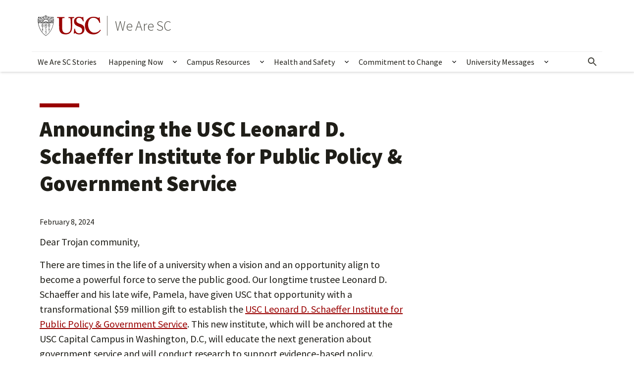

--- FILE ---
content_type: text/html; charset=UTF-8
request_url: https://we-are.usc.edu/2024/02/08/announcing-the-usc-leonard-d-schaeffer-institute-for-public-policy-government-service/
body_size: 31818
content:
<!DOCTYPE html>
<html lang="en-US" class="no-js">
<head>
<meta charset="UTF-8"><script type="text/javascript">(window.NREUM||(NREUM={})).init={ajax:{deny_list:["bam.nr-data.net"]},feature_flags:["soft_nav"]};(window.NREUM||(NREUM={})).loader_config={licenseKey:"NRJS-6f137388fcf878e2d61",applicationID:"884951671",browserID:"884952678"};;/*! For license information please see nr-loader-rum-1.308.0.min.js.LICENSE.txt */
(()=>{var e,t,r={163:(e,t,r)=>{"use strict";r.d(t,{j:()=>E});var n=r(384),i=r(1741);var a=r(2555);r(860).K7.genericEvents;const s="experimental.resources",o="register",c=e=>{if(!e||"string"!=typeof e)return!1;try{document.createDocumentFragment().querySelector(e)}catch{return!1}return!0};var d=r(2614),u=r(944),l=r(8122);const f="[data-nr-mask]",g=e=>(0,l.a)(e,(()=>{const e={feature_flags:[],experimental:{allow_registered_children:!1,resources:!1},mask_selector:"*",block_selector:"[data-nr-block]",mask_input_options:{color:!1,date:!1,"datetime-local":!1,email:!1,month:!1,number:!1,range:!1,search:!1,tel:!1,text:!1,time:!1,url:!1,week:!1,textarea:!1,select:!1,password:!0}};return{ajax:{deny_list:void 0,block_internal:!0,enabled:!0,autoStart:!0},api:{get allow_registered_children(){return e.feature_flags.includes(o)||e.experimental.allow_registered_children},set allow_registered_children(t){e.experimental.allow_registered_children=t},duplicate_registered_data:!1},browser_consent_mode:{enabled:!1},distributed_tracing:{enabled:void 0,exclude_newrelic_header:void 0,cors_use_newrelic_header:void 0,cors_use_tracecontext_headers:void 0,allowed_origins:void 0},get feature_flags(){return e.feature_flags},set feature_flags(t){e.feature_flags=t},generic_events:{enabled:!0,autoStart:!0},harvest:{interval:30},jserrors:{enabled:!0,autoStart:!0},logging:{enabled:!0,autoStart:!0},metrics:{enabled:!0,autoStart:!0},obfuscate:void 0,page_action:{enabled:!0},page_view_event:{enabled:!0,autoStart:!0},page_view_timing:{enabled:!0,autoStart:!0},performance:{capture_marks:!1,capture_measures:!1,capture_detail:!0,resources:{get enabled(){return e.feature_flags.includes(s)||e.experimental.resources},set enabled(t){e.experimental.resources=t},asset_types:[],first_party_domains:[],ignore_newrelic:!0}},privacy:{cookies_enabled:!0},proxy:{assets:void 0,beacon:void 0},session:{expiresMs:d.wk,inactiveMs:d.BB},session_replay:{autoStart:!0,enabled:!1,preload:!1,sampling_rate:10,error_sampling_rate:100,collect_fonts:!1,inline_images:!1,fix_stylesheets:!0,mask_all_inputs:!0,get mask_text_selector(){return e.mask_selector},set mask_text_selector(t){c(t)?e.mask_selector="".concat(t,",").concat(f):""===t||null===t?e.mask_selector=f:(0,u.R)(5,t)},get block_class(){return"nr-block"},get ignore_class(){return"nr-ignore"},get mask_text_class(){return"nr-mask"},get block_selector(){return e.block_selector},set block_selector(t){c(t)?e.block_selector+=",".concat(t):""!==t&&(0,u.R)(6,t)},get mask_input_options(){return e.mask_input_options},set mask_input_options(t){t&&"object"==typeof t?e.mask_input_options={...t,password:!0}:(0,u.R)(7,t)}},session_trace:{enabled:!0,autoStart:!0},soft_navigations:{enabled:!0,autoStart:!0},spa:{enabled:!0,autoStart:!0},ssl:void 0,user_actions:{enabled:!0,elementAttributes:["id","className","tagName","type"]}}})());var p=r(6154),m=r(9324);let h=0;const v={buildEnv:m.F3,distMethod:m.Xs,version:m.xv,originTime:p.WN},b={consented:!1},y={appMetadata:{},get consented(){return this.session?.state?.consent||b.consented},set consented(e){b.consented=e},customTransaction:void 0,denyList:void 0,disabled:!1,harvester:void 0,isolatedBacklog:!1,isRecording:!1,loaderType:void 0,maxBytes:3e4,obfuscator:void 0,onerror:void 0,ptid:void 0,releaseIds:{},session:void 0,timeKeeper:void 0,registeredEntities:[],jsAttributesMetadata:{bytes:0},get harvestCount(){return++h}},_=e=>{const t=(0,l.a)(e,y),r=Object.keys(v).reduce((e,t)=>(e[t]={value:v[t],writable:!1,configurable:!0,enumerable:!0},e),{});return Object.defineProperties(t,r)};var w=r(5701);const x=e=>{const t=e.startsWith("http");e+="/",r.p=t?e:"https://"+e};var R=r(7836),k=r(3241);const A={accountID:void 0,trustKey:void 0,agentID:void 0,licenseKey:void 0,applicationID:void 0,xpid:void 0},S=e=>(0,l.a)(e,A),T=new Set;function E(e,t={},r,s){let{init:o,info:c,loader_config:d,runtime:u={},exposed:l=!0}=t;if(!c){const e=(0,n.pV)();o=e.init,c=e.info,d=e.loader_config}e.init=g(o||{}),e.loader_config=S(d||{}),c.jsAttributes??={},p.bv&&(c.jsAttributes.isWorker=!0),e.info=(0,a.D)(c);const f=e.init,m=[c.beacon,c.errorBeacon];T.has(e.agentIdentifier)||(f.proxy.assets&&(x(f.proxy.assets),m.push(f.proxy.assets)),f.proxy.beacon&&m.push(f.proxy.beacon),e.beacons=[...m],function(e){const t=(0,n.pV)();Object.getOwnPropertyNames(i.W.prototype).forEach(r=>{const n=i.W.prototype[r];if("function"!=typeof n||"constructor"===n)return;let a=t[r];e[r]&&!1!==e.exposed&&"micro-agent"!==e.runtime?.loaderType&&(t[r]=(...t)=>{const n=e[r](...t);return a?a(...t):n})})}(e),(0,n.US)("activatedFeatures",w.B)),u.denyList=[...f.ajax.deny_list||[],...f.ajax.block_internal?m:[]],u.ptid=e.agentIdentifier,u.loaderType=r,e.runtime=_(u),T.has(e.agentIdentifier)||(e.ee=R.ee.get(e.agentIdentifier),e.exposed=l,(0,k.W)({agentIdentifier:e.agentIdentifier,drained:!!w.B?.[e.agentIdentifier],type:"lifecycle",name:"initialize",feature:void 0,data:e.config})),T.add(e.agentIdentifier)}},384:(e,t,r)=>{"use strict";r.d(t,{NT:()=>s,US:()=>u,Zm:()=>o,bQ:()=>d,dV:()=>c,pV:()=>l});var n=r(6154),i=r(1863),a=r(1910);const s={beacon:"bam.nr-data.net",errorBeacon:"bam.nr-data.net"};function o(){return n.gm.NREUM||(n.gm.NREUM={}),void 0===n.gm.newrelic&&(n.gm.newrelic=n.gm.NREUM),n.gm.NREUM}function c(){let e=o();return e.o||(e.o={ST:n.gm.setTimeout,SI:n.gm.setImmediate||n.gm.setInterval,CT:n.gm.clearTimeout,XHR:n.gm.XMLHttpRequest,REQ:n.gm.Request,EV:n.gm.Event,PR:n.gm.Promise,MO:n.gm.MutationObserver,FETCH:n.gm.fetch,WS:n.gm.WebSocket},(0,a.i)(...Object.values(e.o))),e}function d(e,t){let r=o();r.initializedAgents??={},t.initializedAt={ms:(0,i.t)(),date:new Date},r.initializedAgents[e]=t}function u(e,t){o()[e]=t}function l(){return function(){let e=o();const t=e.info||{};e.info={beacon:s.beacon,errorBeacon:s.errorBeacon,...t}}(),function(){let e=o();const t=e.init||{};e.init={...t}}(),c(),function(){let e=o();const t=e.loader_config||{};e.loader_config={...t}}(),o()}},782:(e,t,r)=>{"use strict";r.d(t,{T:()=>n});const n=r(860).K7.pageViewTiming},860:(e,t,r)=>{"use strict";r.d(t,{$J:()=>u,K7:()=>c,P3:()=>d,XX:()=>i,Yy:()=>o,df:()=>a,qY:()=>n,v4:()=>s});const n="events",i="jserrors",a="browser/blobs",s="rum",o="browser/logs",c={ajax:"ajax",genericEvents:"generic_events",jserrors:i,logging:"logging",metrics:"metrics",pageAction:"page_action",pageViewEvent:"page_view_event",pageViewTiming:"page_view_timing",sessionReplay:"session_replay",sessionTrace:"session_trace",softNav:"soft_navigations",spa:"spa"},d={[c.pageViewEvent]:1,[c.pageViewTiming]:2,[c.metrics]:3,[c.jserrors]:4,[c.spa]:5,[c.ajax]:6,[c.sessionTrace]:7,[c.softNav]:8,[c.sessionReplay]:9,[c.logging]:10,[c.genericEvents]:11},u={[c.pageViewEvent]:s,[c.pageViewTiming]:n,[c.ajax]:n,[c.spa]:n,[c.softNav]:n,[c.metrics]:i,[c.jserrors]:i,[c.sessionTrace]:a,[c.sessionReplay]:a,[c.logging]:o,[c.genericEvents]:"ins"}},944:(e,t,r)=>{"use strict";r.d(t,{R:()=>i});var n=r(3241);function i(e,t){"function"==typeof console.debug&&(console.debug("New Relic Warning: https://github.com/newrelic/newrelic-browser-agent/blob/main/docs/warning-codes.md#".concat(e),t),(0,n.W)({agentIdentifier:null,drained:null,type:"data",name:"warn",feature:"warn",data:{code:e,secondary:t}}))}},1687:(e,t,r)=>{"use strict";r.d(t,{Ak:()=>d,Ze:()=>f,x3:()=>u});var n=r(3241),i=r(7836),a=r(3606),s=r(860),o=r(2646);const c={};function d(e,t){const r={staged:!1,priority:s.P3[t]||0};l(e),c[e].get(t)||c[e].set(t,r)}function u(e,t){e&&c[e]&&(c[e].get(t)&&c[e].delete(t),p(e,t,!1),c[e].size&&g(e))}function l(e){if(!e)throw new Error("agentIdentifier required");c[e]||(c[e]=new Map)}function f(e="",t="feature",r=!1){if(l(e),!e||!c[e].get(t)||r)return p(e,t);c[e].get(t).staged=!0,g(e)}function g(e){const t=Array.from(c[e]);t.every(([e,t])=>t.staged)&&(t.sort((e,t)=>e[1].priority-t[1].priority),t.forEach(([t])=>{c[e].delete(t),p(e,t)}))}function p(e,t,r=!0){const s=e?i.ee.get(e):i.ee,c=a.i.handlers;if(!s.aborted&&s.backlog&&c){if((0,n.W)({agentIdentifier:e,type:"lifecycle",name:"drain",feature:t}),r){const e=s.backlog[t],r=c[t];if(r){for(let t=0;e&&t<e.length;++t)m(e[t],r);Object.entries(r).forEach(([e,t])=>{Object.values(t||{}).forEach(t=>{t[0]?.on&&t[0]?.context()instanceof o.y&&t[0].on(e,t[1])})})}}s.isolatedBacklog||delete c[t],s.backlog[t]=null,s.emit("drain-"+t,[])}}function m(e,t){var r=e[1];Object.values(t[r]||{}).forEach(t=>{var r=e[0];if(t[0]===r){var n=t[1],i=e[3],a=e[2];n.apply(i,a)}})}},1738:(e,t,r)=>{"use strict";r.d(t,{U:()=>g,Y:()=>f});var n=r(3241),i=r(9908),a=r(1863),s=r(944),o=r(5701),c=r(3969),d=r(8362),u=r(860),l=r(4261);function f(e,t,r,a){const f=a||r;!f||f[e]&&f[e]!==d.d.prototype[e]||(f[e]=function(){(0,i.p)(c.xV,["API/"+e+"/called"],void 0,u.K7.metrics,r.ee),(0,n.W)({agentIdentifier:r.agentIdentifier,drained:!!o.B?.[r.agentIdentifier],type:"data",name:"api",feature:l.Pl+e,data:{}});try{return t.apply(this,arguments)}catch(e){(0,s.R)(23,e)}})}function g(e,t,r,n,s){const o=e.info;null===r?delete o.jsAttributes[t]:o.jsAttributes[t]=r,(s||null===r)&&(0,i.p)(l.Pl+n,[(0,a.t)(),t,r],void 0,"session",e.ee)}},1741:(e,t,r)=>{"use strict";r.d(t,{W:()=>a});var n=r(944),i=r(4261);class a{#e(e,...t){if(this[e]!==a.prototype[e])return this[e](...t);(0,n.R)(35,e)}addPageAction(e,t){return this.#e(i.hG,e,t)}register(e){return this.#e(i.eY,e)}recordCustomEvent(e,t){return this.#e(i.fF,e,t)}setPageViewName(e,t){return this.#e(i.Fw,e,t)}setCustomAttribute(e,t,r){return this.#e(i.cD,e,t,r)}noticeError(e,t){return this.#e(i.o5,e,t)}setUserId(e,t=!1){return this.#e(i.Dl,e,t)}setApplicationVersion(e){return this.#e(i.nb,e)}setErrorHandler(e){return this.#e(i.bt,e)}addRelease(e,t){return this.#e(i.k6,e,t)}log(e,t){return this.#e(i.$9,e,t)}start(){return this.#e(i.d3)}finished(e){return this.#e(i.BL,e)}recordReplay(){return this.#e(i.CH)}pauseReplay(){return this.#e(i.Tb)}addToTrace(e){return this.#e(i.U2,e)}setCurrentRouteName(e){return this.#e(i.PA,e)}interaction(e){return this.#e(i.dT,e)}wrapLogger(e,t,r){return this.#e(i.Wb,e,t,r)}measure(e,t){return this.#e(i.V1,e,t)}consent(e){return this.#e(i.Pv,e)}}},1863:(e,t,r)=>{"use strict";function n(){return Math.floor(performance.now())}r.d(t,{t:()=>n})},1910:(e,t,r)=>{"use strict";r.d(t,{i:()=>a});var n=r(944);const i=new Map;function a(...e){return e.every(e=>{if(i.has(e))return i.get(e);const t="function"==typeof e?e.toString():"",r=t.includes("[native code]"),a=t.includes("nrWrapper");return r||a||(0,n.R)(64,e?.name||t),i.set(e,r),r})}},2555:(e,t,r)=>{"use strict";r.d(t,{D:()=>o,f:()=>s});var n=r(384),i=r(8122);const a={beacon:n.NT.beacon,errorBeacon:n.NT.errorBeacon,licenseKey:void 0,applicationID:void 0,sa:void 0,queueTime:void 0,applicationTime:void 0,ttGuid:void 0,user:void 0,account:void 0,product:void 0,extra:void 0,jsAttributes:{},userAttributes:void 0,atts:void 0,transactionName:void 0,tNamePlain:void 0};function s(e){try{return!!e.licenseKey&&!!e.errorBeacon&&!!e.applicationID}catch(e){return!1}}const o=e=>(0,i.a)(e,a)},2614:(e,t,r)=>{"use strict";r.d(t,{BB:()=>s,H3:()=>n,g:()=>d,iL:()=>c,tS:()=>o,uh:()=>i,wk:()=>a});const n="NRBA",i="SESSION",a=144e5,s=18e5,o={STARTED:"session-started",PAUSE:"session-pause",RESET:"session-reset",RESUME:"session-resume",UPDATE:"session-update"},c={SAME_TAB:"same-tab",CROSS_TAB:"cross-tab"},d={OFF:0,FULL:1,ERROR:2}},2646:(e,t,r)=>{"use strict";r.d(t,{y:()=>n});class n{constructor(e){this.contextId=e}}},2843:(e,t,r)=>{"use strict";r.d(t,{G:()=>a,u:()=>i});var n=r(3878);function i(e,t=!1,r,i){(0,n.DD)("visibilitychange",function(){if(t)return void("hidden"===document.visibilityState&&e());e(document.visibilityState)},r,i)}function a(e,t,r){(0,n.sp)("pagehide",e,t,r)}},3241:(e,t,r)=>{"use strict";r.d(t,{W:()=>a});var n=r(6154);const i="newrelic";function a(e={}){try{n.gm.dispatchEvent(new CustomEvent(i,{detail:e}))}catch(e){}}},3606:(e,t,r)=>{"use strict";r.d(t,{i:()=>a});var n=r(9908);a.on=s;var i=a.handlers={};function a(e,t,r,a){s(a||n.d,i,e,t,r)}function s(e,t,r,i,a){a||(a="feature"),e||(e=n.d);var s=t[a]=t[a]||{};(s[r]=s[r]||[]).push([e,i])}},3878:(e,t,r)=>{"use strict";function n(e,t){return{capture:e,passive:!1,signal:t}}function i(e,t,r=!1,i){window.addEventListener(e,t,n(r,i))}function a(e,t,r=!1,i){document.addEventListener(e,t,n(r,i))}r.d(t,{DD:()=>a,jT:()=>n,sp:()=>i})},3969:(e,t,r)=>{"use strict";r.d(t,{TZ:()=>n,XG:()=>o,rs:()=>i,xV:()=>s,z_:()=>a});const n=r(860).K7.metrics,i="sm",a="cm",s="storeSupportabilityMetrics",o="storeEventMetrics"},4234:(e,t,r)=>{"use strict";r.d(t,{W:()=>a});var n=r(7836),i=r(1687);class a{constructor(e,t){this.agentIdentifier=e,this.ee=n.ee.get(e),this.featureName=t,this.blocked=!1}deregisterDrain(){(0,i.x3)(this.agentIdentifier,this.featureName)}}},4261:(e,t,r)=>{"use strict";r.d(t,{$9:()=>d,BL:()=>o,CH:()=>g,Dl:()=>_,Fw:()=>y,PA:()=>h,Pl:()=>n,Pv:()=>k,Tb:()=>l,U2:()=>a,V1:()=>R,Wb:()=>x,bt:()=>b,cD:()=>v,d3:()=>w,dT:()=>c,eY:()=>p,fF:()=>f,hG:()=>i,k6:()=>s,nb:()=>m,o5:()=>u});const n="api-",i="addPageAction",a="addToTrace",s="addRelease",o="finished",c="interaction",d="log",u="noticeError",l="pauseReplay",f="recordCustomEvent",g="recordReplay",p="register",m="setApplicationVersion",h="setCurrentRouteName",v="setCustomAttribute",b="setErrorHandler",y="setPageViewName",_="setUserId",w="start",x="wrapLogger",R="measure",k="consent"},5289:(e,t,r)=>{"use strict";r.d(t,{GG:()=>s,Qr:()=>c,sB:()=>o});var n=r(3878),i=r(6389);function a(){return"undefined"==typeof document||"complete"===document.readyState}function s(e,t){if(a())return e();const r=(0,i.J)(e),s=setInterval(()=>{a()&&(clearInterval(s),r())},500);(0,n.sp)("load",r,t)}function o(e){if(a())return e();(0,n.DD)("DOMContentLoaded",e)}function c(e){if(a())return e();(0,n.sp)("popstate",e)}},5607:(e,t,r)=>{"use strict";r.d(t,{W:()=>n});const n=(0,r(9566).bz)()},5701:(e,t,r)=>{"use strict";r.d(t,{B:()=>a,t:()=>s});var n=r(3241);const i=new Set,a={};function s(e,t){const r=t.agentIdentifier;a[r]??={},e&&"object"==typeof e&&(i.has(r)||(t.ee.emit("rumresp",[e]),a[r]=e,i.add(r),(0,n.W)({agentIdentifier:r,loaded:!0,drained:!0,type:"lifecycle",name:"load",feature:void 0,data:e})))}},6154:(e,t,r)=>{"use strict";r.d(t,{OF:()=>c,RI:()=>i,WN:()=>u,bv:()=>a,eN:()=>l,gm:()=>s,mw:()=>o,sb:()=>d});var n=r(1863);const i="undefined"!=typeof window&&!!window.document,a="undefined"!=typeof WorkerGlobalScope&&("undefined"!=typeof self&&self instanceof WorkerGlobalScope&&self.navigator instanceof WorkerNavigator||"undefined"!=typeof globalThis&&globalThis instanceof WorkerGlobalScope&&globalThis.navigator instanceof WorkerNavigator),s=i?window:"undefined"!=typeof WorkerGlobalScope&&("undefined"!=typeof self&&self instanceof WorkerGlobalScope&&self||"undefined"!=typeof globalThis&&globalThis instanceof WorkerGlobalScope&&globalThis),o=Boolean("hidden"===s?.document?.visibilityState),c=/iPad|iPhone|iPod/.test(s.navigator?.userAgent),d=c&&"undefined"==typeof SharedWorker,u=((()=>{const e=s.navigator?.userAgent?.match(/Firefox[/\s](\d+\.\d+)/);Array.isArray(e)&&e.length>=2&&e[1]})(),Date.now()-(0,n.t)()),l=()=>"undefined"!=typeof PerformanceNavigationTiming&&s?.performance?.getEntriesByType("navigation")?.[0]?.responseStart},6389:(e,t,r)=>{"use strict";function n(e,t=500,r={}){const n=r?.leading||!1;let i;return(...r)=>{n&&void 0===i&&(e.apply(this,r),i=setTimeout(()=>{i=clearTimeout(i)},t)),n||(clearTimeout(i),i=setTimeout(()=>{e.apply(this,r)},t))}}function i(e){let t=!1;return(...r)=>{t||(t=!0,e.apply(this,r))}}r.d(t,{J:()=>i,s:()=>n})},6630:(e,t,r)=>{"use strict";r.d(t,{T:()=>n});const n=r(860).K7.pageViewEvent},7699:(e,t,r)=>{"use strict";r.d(t,{It:()=>a,KC:()=>o,No:()=>i,qh:()=>s});var n=r(860);const i=16e3,a=1e6,s="SESSION_ERROR",o={[n.K7.logging]:!0,[n.K7.genericEvents]:!1,[n.K7.jserrors]:!1,[n.K7.ajax]:!1}},7836:(e,t,r)=>{"use strict";r.d(t,{P:()=>o,ee:()=>c});var n=r(384),i=r(8990),a=r(2646),s=r(5607);const o="nr@context:".concat(s.W),c=function e(t,r){var n={},s={},u={},l=!1;try{l=16===r.length&&d.initializedAgents?.[r]?.runtime.isolatedBacklog}catch(e){}var f={on:p,addEventListener:p,removeEventListener:function(e,t){var r=n[e];if(!r)return;for(var i=0;i<r.length;i++)r[i]===t&&r.splice(i,1)},emit:function(e,r,n,i,a){!1!==a&&(a=!0);if(c.aborted&&!i)return;t&&a&&t.emit(e,r,n);var o=g(n);m(e).forEach(e=>{e.apply(o,r)});var d=v()[s[e]];d&&d.push([f,e,r,o]);return o},get:h,listeners:m,context:g,buffer:function(e,t){const r=v();if(t=t||"feature",f.aborted)return;Object.entries(e||{}).forEach(([e,n])=>{s[n]=t,t in r||(r[t]=[])})},abort:function(){f._aborted=!0,Object.keys(f.backlog).forEach(e=>{delete f.backlog[e]})},isBuffering:function(e){return!!v()[s[e]]},debugId:r,backlog:l?{}:t&&"object"==typeof t.backlog?t.backlog:{},isolatedBacklog:l};return Object.defineProperty(f,"aborted",{get:()=>{let e=f._aborted||!1;return e||(t&&(e=t.aborted),e)}}),f;function g(e){return e&&e instanceof a.y?e:e?(0,i.I)(e,o,()=>new a.y(o)):new a.y(o)}function p(e,t){n[e]=m(e).concat(t)}function m(e){return n[e]||[]}function h(t){return u[t]=u[t]||e(f,t)}function v(){return f.backlog}}(void 0,"globalEE"),d=(0,n.Zm)();d.ee||(d.ee=c)},8122:(e,t,r)=>{"use strict";r.d(t,{a:()=>i});var n=r(944);function i(e,t){try{if(!e||"object"!=typeof e)return(0,n.R)(3);if(!t||"object"!=typeof t)return(0,n.R)(4);const r=Object.create(Object.getPrototypeOf(t),Object.getOwnPropertyDescriptors(t)),a=0===Object.keys(r).length?e:r;for(let s in a)if(void 0!==e[s])try{if(null===e[s]){r[s]=null;continue}Array.isArray(e[s])&&Array.isArray(t[s])?r[s]=Array.from(new Set([...e[s],...t[s]])):"object"==typeof e[s]&&"object"==typeof t[s]?r[s]=i(e[s],t[s]):r[s]=e[s]}catch(e){r[s]||(0,n.R)(1,e)}return r}catch(e){(0,n.R)(2,e)}}},8362:(e,t,r)=>{"use strict";r.d(t,{d:()=>a});var n=r(9566),i=r(1741);class a extends i.W{agentIdentifier=(0,n.LA)(16)}},8374:(e,t,r)=>{r.nc=(()=>{try{return document?.currentScript?.nonce}catch(e){}return""})()},8990:(e,t,r)=>{"use strict";r.d(t,{I:()=>i});var n=Object.prototype.hasOwnProperty;function i(e,t,r){if(n.call(e,t))return e[t];var i=r();if(Object.defineProperty&&Object.keys)try{return Object.defineProperty(e,t,{value:i,writable:!0,enumerable:!1}),i}catch(e){}return e[t]=i,i}},9324:(e,t,r)=>{"use strict";r.d(t,{F3:()=>i,Xs:()=>a,xv:()=>n});const n="1.308.0",i="PROD",a="CDN"},9566:(e,t,r)=>{"use strict";r.d(t,{LA:()=>o,bz:()=>s});var n=r(6154);const i="xxxxxxxx-xxxx-4xxx-yxxx-xxxxxxxxxxxx";function a(e,t){return e?15&e[t]:16*Math.random()|0}function s(){const e=n.gm?.crypto||n.gm?.msCrypto;let t,r=0;return e&&e.getRandomValues&&(t=e.getRandomValues(new Uint8Array(30))),i.split("").map(e=>"x"===e?a(t,r++).toString(16):"y"===e?(3&a()|8).toString(16):e).join("")}function o(e){const t=n.gm?.crypto||n.gm?.msCrypto;let r,i=0;t&&t.getRandomValues&&(r=t.getRandomValues(new Uint8Array(e)));const s=[];for(var o=0;o<e;o++)s.push(a(r,i++).toString(16));return s.join("")}},9908:(e,t,r)=>{"use strict";r.d(t,{d:()=>n,p:()=>i});var n=r(7836).ee.get("handle");function i(e,t,r,i,a){a?(a.buffer([e],i),a.emit(e,t,r)):(n.buffer([e],i),n.emit(e,t,r))}}},n={};function i(e){var t=n[e];if(void 0!==t)return t.exports;var a=n[e]={exports:{}};return r[e](a,a.exports,i),a.exports}i.m=r,i.d=(e,t)=>{for(var r in t)i.o(t,r)&&!i.o(e,r)&&Object.defineProperty(e,r,{enumerable:!0,get:t[r]})},i.f={},i.e=e=>Promise.all(Object.keys(i.f).reduce((t,r)=>(i.f[r](e,t),t),[])),i.u=e=>"nr-rum-1.308.0.min.js",i.o=(e,t)=>Object.prototype.hasOwnProperty.call(e,t),e={},t="NRBA-1.308.0.PROD:",i.l=(r,n,a,s)=>{if(e[r])e[r].push(n);else{var o,c;if(void 0!==a)for(var d=document.getElementsByTagName("script"),u=0;u<d.length;u++){var l=d[u];if(l.getAttribute("src")==r||l.getAttribute("data-webpack")==t+a){o=l;break}}if(!o){c=!0;var f={296:"sha512-+MIMDsOcckGXa1EdWHqFNv7P+JUkd5kQwCBr3KE6uCvnsBNUrdSt4a/3/L4j4TxtnaMNjHpza2/erNQbpacJQA=="};(o=document.createElement("script")).charset="utf-8",i.nc&&o.setAttribute("nonce",i.nc),o.setAttribute("data-webpack",t+a),o.src=r,0!==o.src.indexOf(window.location.origin+"/")&&(o.crossOrigin="anonymous"),f[s]&&(o.integrity=f[s])}e[r]=[n];var g=(t,n)=>{o.onerror=o.onload=null,clearTimeout(p);var i=e[r];if(delete e[r],o.parentNode&&o.parentNode.removeChild(o),i&&i.forEach(e=>e(n)),t)return t(n)},p=setTimeout(g.bind(null,void 0,{type:"timeout",target:o}),12e4);o.onerror=g.bind(null,o.onerror),o.onload=g.bind(null,o.onload),c&&document.head.appendChild(o)}},i.r=e=>{"undefined"!=typeof Symbol&&Symbol.toStringTag&&Object.defineProperty(e,Symbol.toStringTag,{value:"Module"}),Object.defineProperty(e,"__esModule",{value:!0})},i.p="https://js-agent.newrelic.com/",(()=>{var e={374:0,840:0};i.f.j=(t,r)=>{var n=i.o(e,t)?e[t]:void 0;if(0!==n)if(n)r.push(n[2]);else{var a=new Promise((r,i)=>n=e[t]=[r,i]);r.push(n[2]=a);var s=i.p+i.u(t),o=new Error;i.l(s,r=>{if(i.o(e,t)&&(0!==(n=e[t])&&(e[t]=void 0),n)){var a=r&&("load"===r.type?"missing":r.type),s=r&&r.target&&r.target.src;o.message="Loading chunk "+t+" failed: ("+a+": "+s+")",o.name="ChunkLoadError",o.type=a,o.request=s,n[1](o)}},"chunk-"+t,t)}};var t=(t,r)=>{var n,a,[s,o,c]=r,d=0;if(s.some(t=>0!==e[t])){for(n in o)i.o(o,n)&&(i.m[n]=o[n]);if(c)c(i)}for(t&&t(r);d<s.length;d++)a=s[d],i.o(e,a)&&e[a]&&e[a][0](),e[a]=0},r=self["webpackChunk:NRBA-1.308.0.PROD"]=self["webpackChunk:NRBA-1.308.0.PROD"]||[];r.forEach(t.bind(null,0)),r.push=t.bind(null,r.push.bind(r))})(),(()=>{"use strict";i(8374);var e=i(8362),t=i(860);const r=Object.values(t.K7);var n=i(163);var a=i(9908),s=i(1863),o=i(4261),c=i(1738);var d=i(1687),u=i(4234),l=i(5289),f=i(6154),g=i(944),p=i(384);const m=e=>f.RI&&!0===e?.privacy.cookies_enabled;function h(e){return!!(0,p.dV)().o.MO&&m(e)&&!0===e?.session_trace.enabled}var v=i(6389),b=i(7699);class y extends u.W{constructor(e,t){super(e.agentIdentifier,t),this.agentRef=e,this.abortHandler=void 0,this.featAggregate=void 0,this.loadedSuccessfully=void 0,this.onAggregateImported=new Promise(e=>{this.loadedSuccessfully=e}),this.deferred=Promise.resolve(),!1===e.init[this.featureName].autoStart?this.deferred=new Promise((t,r)=>{this.ee.on("manual-start-all",(0,v.J)(()=>{(0,d.Ak)(e.agentIdentifier,this.featureName),t()}))}):(0,d.Ak)(e.agentIdentifier,t)}importAggregator(e,t,r={}){if(this.featAggregate)return;const n=async()=>{let n;await this.deferred;try{if(m(e.init)){const{setupAgentSession:t}=await i.e(296).then(i.bind(i,3305));n=t(e)}}catch(e){(0,g.R)(20,e),this.ee.emit("internal-error",[e]),(0,a.p)(b.qh,[e],void 0,this.featureName,this.ee)}try{if(!this.#t(this.featureName,n,e.init))return(0,d.Ze)(this.agentIdentifier,this.featureName),void this.loadedSuccessfully(!1);const{Aggregate:i}=await t();this.featAggregate=new i(e,r),e.runtime.harvester.initializedAggregates.push(this.featAggregate),this.loadedSuccessfully(!0)}catch(e){(0,g.R)(34,e),this.abortHandler?.(),(0,d.Ze)(this.agentIdentifier,this.featureName,!0),this.loadedSuccessfully(!1),this.ee&&this.ee.abort()}};f.RI?(0,l.GG)(()=>n(),!0):n()}#t(e,r,n){if(this.blocked)return!1;switch(e){case t.K7.sessionReplay:return h(n)&&!!r;case t.K7.sessionTrace:return!!r;default:return!0}}}var _=i(6630),w=i(2614),x=i(3241);class R extends y{static featureName=_.T;constructor(e){var t;super(e,_.T),this.setupInspectionEvents(e.agentIdentifier),t=e,(0,c.Y)(o.Fw,function(e,r){"string"==typeof e&&("/"!==e.charAt(0)&&(e="/"+e),t.runtime.customTransaction=(r||"http://custom.transaction")+e,(0,a.p)(o.Pl+o.Fw,[(0,s.t)()],void 0,void 0,t.ee))},t),this.importAggregator(e,()=>i.e(296).then(i.bind(i,3943)))}setupInspectionEvents(e){const t=(t,r)=>{t&&(0,x.W)({agentIdentifier:e,timeStamp:t.timeStamp,loaded:"complete"===t.target.readyState,type:"window",name:r,data:t.target.location+""})};(0,l.sB)(e=>{t(e,"DOMContentLoaded")}),(0,l.GG)(e=>{t(e,"load")}),(0,l.Qr)(e=>{t(e,"navigate")}),this.ee.on(w.tS.UPDATE,(t,r)=>{(0,x.W)({agentIdentifier:e,type:"lifecycle",name:"session",data:r})})}}class k extends e.d{constructor(e){var t;(super(),f.gm)?(this.features={},(0,p.bQ)(this.agentIdentifier,this),this.desiredFeatures=new Set(e.features||[]),this.desiredFeatures.add(R),(0,n.j)(this,e,e.loaderType||"agent"),t=this,(0,c.Y)(o.cD,function(e,r,n=!1){if("string"==typeof e){if(["string","number","boolean"].includes(typeof r)||null===r)return(0,c.U)(t,e,r,o.cD,n);(0,g.R)(40,typeof r)}else(0,g.R)(39,typeof e)},t),function(e){(0,c.Y)(o.Dl,function(t,r=!1){if("string"!=typeof t&&null!==t)return void(0,g.R)(41,typeof t);const n=e.info.jsAttributes["enduser.id"];r&&null!=n&&n!==t?(0,a.p)(o.Pl+"setUserIdAndResetSession",[t],void 0,"session",e.ee):(0,c.U)(e,"enduser.id",t,o.Dl,!0)},e)}(this),function(e){(0,c.Y)(o.nb,function(t){if("string"==typeof t||null===t)return(0,c.U)(e,"application.version",t,o.nb,!1);(0,g.R)(42,typeof t)},e)}(this),function(e){(0,c.Y)(o.d3,function(){e.ee.emit("manual-start-all")},e)}(this),function(e){(0,c.Y)(o.Pv,function(t=!0){if("boolean"==typeof t){if((0,a.p)(o.Pl+o.Pv,[t],void 0,"session",e.ee),e.runtime.consented=t,t){const t=e.features.page_view_event;t.onAggregateImported.then(e=>{const r=t.featAggregate;e&&!r.sentRum&&r.sendRum()})}}else(0,g.R)(65,typeof t)},e)}(this),this.run()):(0,g.R)(21)}get config(){return{info:this.info,init:this.init,loader_config:this.loader_config,runtime:this.runtime}}get api(){return this}run(){try{const e=function(e){const t={};return r.forEach(r=>{t[r]=!!e[r]?.enabled}),t}(this.init),n=[...this.desiredFeatures];n.sort((e,r)=>t.P3[e.featureName]-t.P3[r.featureName]),n.forEach(r=>{if(!e[r.featureName]&&r.featureName!==t.K7.pageViewEvent)return;if(r.featureName===t.K7.spa)return void(0,g.R)(67);const n=function(e){switch(e){case t.K7.ajax:return[t.K7.jserrors];case t.K7.sessionTrace:return[t.K7.ajax,t.K7.pageViewEvent];case t.K7.sessionReplay:return[t.K7.sessionTrace];case t.K7.pageViewTiming:return[t.K7.pageViewEvent];default:return[]}}(r.featureName).filter(e=>!(e in this.features));n.length>0&&(0,g.R)(36,{targetFeature:r.featureName,missingDependencies:n}),this.features[r.featureName]=new r(this)})}catch(e){(0,g.R)(22,e);for(const e in this.features)this.features[e].abortHandler?.();const t=(0,p.Zm)();delete t.initializedAgents[this.agentIdentifier]?.features,delete this.sharedAggregator;return t.ee.get(this.agentIdentifier).abort(),!1}}}var A=i(2843),S=i(782);class T extends y{static featureName=S.T;constructor(e){super(e,S.T),f.RI&&((0,A.u)(()=>(0,a.p)("docHidden",[(0,s.t)()],void 0,S.T,this.ee),!0),(0,A.G)(()=>(0,a.p)("winPagehide",[(0,s.t)()],void 0,S.T,this.ee)),this.importAggregator(e,()=>i.e(296).then(i.bind(i,2117))))}}var E=i(3969);class I extends y{static featureName=E.TZ;constructor(e){super(e,E.TZ),f.RI&&document.addEventListener("securitypolicyviolation",e=>{(0,a.p)(E.xV,["Generic/CSPViolation/Detected"],void 0,this.featureName,this.ee)}),this.importAggregator(e,()=>i.e(296).then(i.bind(i,9623)))}}new k({features:[R,T,I],loaderType:"lite"})})()})();</script>
<meta name="viewport" content="width=device-width, initial-scale=1">
<link rel="profile" href="http://gmpg.org/xfn/11">
<link rel="pingback" href="https://we-are.usc.edu/wp/xmlrpc.php" />
<link rel="icon" href="https://we-are.usc.edu/wp-content/themes/usc-gateway-2018/assets/images/favicon.ico?ver=2.1.8" sizes="32x32">
<link rel="icon" href="https://we-are.usc.edu/wp-content/themes/usc-gateway-2018/assets/images/favicon.svg?ver=2.1.8" type="image/svg+xml">
<link rel="apple-touch-icon" href="https://we-are.usc.edu/wp-content/themes/usc-gateway-2018/assets/images/apple-touch-icon.png?ver=2.1.8"><!-- 180×180 -->
<link rel="manifest" href="https://we-are.usc.edu/wp-content/themes/usc-gateway-2018/assets/images/manifest.webmanifest?ver=2.1.8" crossorigin="use-credentials">

<meta name='robots' content='index, follow, max-image-preview:large, max-snippet:-1, max-video-preview:-1' />

	<!-- This site is optimized with the Yoast SEO Premium plugin v26.3 (Yoast SEO v26.7) - https://yoast.com/wordpress/plugins/seo/ -->
	<title>Announcing the USC Leonard D. Schaeffer Institute for Public Policy &amp; Government Service - We Are SC</title>
	<link rel="canonical" href="https://we-are.usc.edu/2024/02/08/announcing-the-usc-leonard-d-schaeffer-institute-for-public-policy-government-service/" />
	<meta property="og:locale" content="en_US" />
	<meta property="og:type" content="article" />
	<meta property="og:title" content="Announcing the USC Leonard D. Schaeffer Institute for Public Policy &amp; Government Service" />
	<meta property="og:description" content="Our longtime trustee Leonard D. Schaeffer and his late wife, Pamela, have given USC that opportunity with a transformational $59 million gift to establish the USC Leonard D. Schaeffer Institute for Public Policy &amp; Government Service. This new institute, which will be anchored at the USC Capital Campus in Washington, D.C, will educate the next generation about government service and will conduct research to support evidence-based policy.CommunityEmployeesFacultyPresidentStudents" />
	<meta property="og:url" content="https://we-are.usc.edu/2024/02/08/announcing-the-usc-leonard-d-schaeffer-institute-for-public-policy-government-service/" />
	<meta property="og:site_name" content="We Are SC" />
	<meta property="article:published_time" content="2024-02-08T19:11:23+00:00" />
	<meta property="article:modified_time" content="2024-05-02T17:09:01+00:00" />
	<meta property="og:image" content="https://we-are.usc.edu/wp-content/uploads/2020/08/facebook.png" />
	<meta property="og:image:width" content="1024" />
	<meta property="og:image:height" content="512" />
	<meta property="og:image:type" content="image/png" />
	<meta name="author" content="Lisa Rau" />
	<meta name="twitter:card" content="summary_large_image" />
	<meta name="twitter:label1" content="Written by" />
	<meta name="twitter:data1" content="Lisa Rau" />
	<meta name="twitter:label2" content="Est. reading time" />
	<meta name="twitter:data2" content="3 minutes" />
	<script type="application/ld+json" class="yoast-schema-graph">{"@context":"https://schema.org","@graph":[{"@type":"Article","@id":"https://we-are.usc.edu/2024/02/08/announcing-the-usc-leonard-d-schaeffer-institute-for-public-policy-government-service/#article","isPartOf":{"@id":"https://we-are.usc.edu/2024/02/08/announcing-the-usc-leonard-d-schaeffer-institute-for-public-policy-government-service/"},"author":{"name":"Lisa Rau","@id":"https://we-are.usc.edu/#/schema/person/2402a8aada769dc9a7d87075f1f500f0"},"headline":"Announcing the USC Leonard D. Schaeffer Institute for Public Policy &amp; Government Service","datePublished":"2024-02-08T19:11:23+00:00","dateModified":"2024-05-02T17:09:01+00:00","mainEntityOfPage":{"@id":"https://we-are.usc.edu/2024/02/08/announcing-the-usc-leonard-d-schaeffer-institute-for-public-policy-government-service/"},"wordCount":609,"articleSection":["Community","Employees","Faculty","President","Students"],"inLanguage":"en-US"},{"@type":"WebPage","@id":"https://we-are.usc.edu/2024/02/08/announcing-the-usc-leonard-d-schaeffer-institute-for-public-policy-government-service/","url":"https://we-are.usc.edu/2024/02/08/announcing-the-usc-leonard-d-schaeffer-institute-for-public-policy-government-service/","name":"Announcing the USC Leonard D. Schaeffer Institute for Public Policy &amp; Government Service - We Are SC","isPartOf":{"@id":"https://we-are.usc.edu/#website"},"datePublished":"2024-02-08T19:11:23+00:00","dateModified":"2024-05-02T17:09:01+00:00","author":{"@id":"https://we-are.usc.edu/#/schema/person/2402a8aada769dc9a7d87075f1f500f0"},"breadcrumb":{"@id":"https://we-are.usc.edu/2024/02/08/announcing-the-usc-leonard-d-schaeffer-institute-for-public-policy-government-service/#breadcrumb"},"inLanguage":"en-US","potentialAction":[{"@type":"ReadAction","target":["https://we-are.usc.edu/2024/02/08/announcing-the-usc-leonard-d-schaeffer-institute-for-public-policy-government-service/"]}]},{"@type":"BreadcrumbList","@id":"https://we-are.usc.edu/2024/02/08/announcing-the-usc-leonard-d-schaeffer-institute-for-public-policy-government-service/#breadcrumb","itemListElement":[{"@type":"ListItem","position":1,"name":"Home","item":"https://we-are.usc.edu/"},{"@type":"ListItem","position":2,"name":"Announcing the USC Leonard D. Schaeffer Institute for Public Policy &amp; Government Service"}]},{"@type":"WebSite","@id":"https://we-are.usc.edu/#website","url":"https://we-are.usc.edu/","name":"We are SC","description":"","potentialAction":[{"@type":"SearchAction","target":{"@type":"EntryPoint","urlTemplate":"https://we-are.usc.edu/?s={search_term_string}"},"query-input":{"@type":"PropertyValueSpecification","valueRequired":true,"valueName":"search_term_string"}}],"inLanguage":"en-US"},{"@type":"Person","@id":"https://we-are.usc.edu/#/schema/person/2402a8aada769dc9a7d87075f1f500f0","name":"Lisa Rau","image":{"@type":"ImageObject","inLanguage":"en-US","@id":"https://we-are.usc.edu/#/schema/person/image/","url":"https://secure.gravatar.com/avatar/76ad7e96c002b185a302e23494a621daea0a6ddbc7121a96493f5590ed1c68d4?s=96&d=mm&r=g","contentUrl":"https://secure.gravatar.com/avatar/76ad7e96c002b185a302e23494a621daea0a6ddbc7121a96493f5590ed1c68d4?s=96&d=mm&r=g","caption":"Lisa Rau"}}]}</script>
	<!-- / Yoast SEO Premium plugin. -->


<link rel='dns-prefetch' href='//we-are.usc.edu' />
<link rel='dns-prefetch' href='//www.googletagmanager.com' />
<link rel='dns-prefetch' href='//stats.wp.com' />
<link rel="alternate" title="oEmbed (JSON)" type="application/json+oembed" href="https://we-are.usc.edu/wp-json/oembed/1.0/embed?url=https%3A%2F%2Fwe-are.usc.edu%2F2024%2F02%2F08%2Fannouncing-the-usc-leonard-d-schaeffer-institute-for-public-policy-government-service%2F" />
<link rel="alternate" title="oEmbed (XML)" type="text/xml+oembed" href="https://we-are.usc.edu/wp-json/oembed/1.0/embed?url=https%3A%2F%2Fwe-are.usc.edu%2F2024%2F02%2F08%2Fannouncing-the-usc-leonard-d-schaeffer-institute-for-public-policy-government-service%2F&#038;format=xml" />
<style id='wp-img-auto-sizes-contain-inline-css' type='text/css'>
img:is([sizes=auto i],[sizes^="auto," i]){contain-intrinsic-size:3000px 1500px}
/*# sourceURL=wp-img-auto-sizes-contain-inline-css */
</style>
<style id='wp-block-library-inline-css' type='text/css'>
:root{--wp-block-synced-color:#7a00df;--wp-block-synced-color--rgb:122,0,223;--wp-bound-block-color:var(--wp-block-synced-color);--wp-editor-canvas-background:#ddd;--wp-admin-theme-color:#007cba;--wp-admin-theme-color--rgb:0,124,186;--wp-admin-theme-color-darker-10:#006ba1;--wp-admin-theme-color-darker-10--rgb:0,107,160.5;--wp-admin-theme-color-darker-20:#005a87;--wp-admin-theme-color-darker-20--rgb:0,90,135;--wp-admin-border-width-focus:2px}@media (min-resolution:192dpi){:root{--wp-admin-border-width-focus:1.5px}}.wp-element-button{cursor:pointer}:root .has-very-light-gray-background-color{background-color:#eee}:root .has-very-dark-gray-background-color{background-color:#313131}:root .has-very-light-gray-color{color:#eee}:root .has-very-dark-gray-color{color:#313131}:root .has-vivid-green-cyan-to-vivid-cyan-blue-gradient-background{background:linear-gradient(135deg,#00d084,#0693e3)}:root .has-purple-crush-gradient-background{background:linear-gradient(135deg,#34e2e4,#4721fb 50%,#ab1dfe)}:root .has-hazy-dawn-gradient-background{background:linear-gradient(135deg,#faaca8,#dad0ec)}:root .has-subdued-olive-gradient-background{background:linear-gradient(135deg,#fafae1,#67a671)}:root .has-atomic-cream-gradient-background{background:linear-gradient(135deg,#fdd79a,#004a59)}:root .has-nightshade-gradient-background{background:linear-gradient(135deg,#330968,#31cdcf)}:root .has-midnight-gradient-background{background:linear-gradient(135deg,#020381,#2874fc)}:root{--wp--preset--font-size--normal:16px;--wp--preset--font-size--huge:42px}.has-regular-font-size{font-size:1em}.has-larger-font-size{font-size:2.625em}.has-normal-font-size{font-size:var(--wp--preset--font-size--normal)}.has-huge-font-size{font-size:var(--wp--preset--font-size--huge)}:root .has-text-align-center{text-align:center}:root .has-text-align-left{text-align:left}:root .has-text-align-right{text-align:right}.has-fit-text{white-space:nowrap!important}#end-resizable-editor-section{display:none}.aligncenter{clear:both}.items-justified-left{justify-content:flex-start}.items-justified-center{justify-content:center}.items-justified-right{justify-content:flex-end}.items-justified-space-between{justify-content:space-between}.screen-reader-text{word-wrap:normal!important;border:0;clip-path:inset(50%);height:1px;margin:-1px;overflow:hidden;padding:0;position:absolute;width:1px}.screen-reader-text:focus{background-color:#ddd;clip-path:none;color:#444;display:block;font-size:1em;height:auto;left:5px;line-height:normal;padding:15px 23px 14px;text-decoration:none;top:5px;width:auto;z-index:100000}html :where(.has-border-color){border-style:solid}html :where([style*=border-top-color]){border-top-style:solid}html :where([style*=border-right-color]){border-right-style:solid}html :where([style*=border-bottom-color]){border-bottom-style:solid}html :where([style*=border-left-color]){border-left-style:solid}html :where([style*=border-width]){border-style:solid}html :where([style*=border-top-width]){border-top-style:solid}html :where([style*=border-right-width]){border-right-style:solid}html :where([style*=border-bottom-width]){border-bottom-style:solid}html :where([style*=border-left-width]){border-left-style:solid}html :where(img[class*=wp-image-]){height:auto;max-width:100%}:where(figure){margin:0 0 1em}html :where(.is-position-sticky){--wp-admin--admin-bar--position-offset:var(--wp-admin--admin-bar--height,0px)}@media screen and (max-width:600px){html :where(.is-position-sticky){--wp-admin--admin-bar--position-offset:0px}}

/*# sourceURL=wp-block-library-inline-css */
</style><style id='wp-block-paragraph-inline-css' type='text/css'>
.is-small-text{font-size:.875em}.is-regular-text{font-size:1em}.is-large-text{font-size:2.25em}.is-larger-text{font-size:3em}.has-drop-cap:not(:focus):first-letter{float:left;font-size:8.4em;font-style:normal;font-weight:100;line-height:.68;margin:.05em .1em 0 0;text-transform:uppercase}body.rtl .has-drop-cap:not(:focus):first-letter{float:none;margin-left:.1em}p.has-drop-cap.has-background{overflow:hidden}:root :where(p.has-background){padding:1.25em 2.375em}:where(p.has-text-color:not(.has-link-color)) a{color:inherit}p.has-text-align-left[style*="writing-mode:vertical-lr"],p.has-text-align-right[style*="writing-mode:vertical-rl"]{rotate:180deg}
/*# sourceURL=https://we-are.usc.edu/wp-content/plugins/gutenberg/build/styles/block-library/paragraph/style.css */
</style>
<style id='global-styles-inline-css' type='text/css'>
:root{--wp--preset--aspect-ratio--square: 1;--wp--preset--aspect-ratio--4-3: 4/3;--wp--preset--aspect-ratio--3-4: 3/4;--wp--preset--aspect-ratio--3-2: 3/2;--wp--preset--aspect-ratio--2-3: 2/3;--wp--preset--aspect-ratio--16-9: 16/9;--wp--preset--aspect-ratio--9-16: 9/16;--wp--preset--color--black: #000000;--wp--preset--color--cyan-bluish-gray: #abb8c3;--wp--preset--color--white: #ffffff;--wp--preset--color--pale-pink: #f78da7;--wp--preset--color--vivid-red: #cf2e2e;--wp--preset--color--luminous-vivid-orange: #ff6900;--wp--preset--color--luminous-vivid-amber: #fcb900;--wp--preset--color--light-green-cyan: #7bdcb5;--wp--preset--color--vivid-green-cyan: #00d084;--wp--preset--color--pale-cyan-blue: #8ed1fc;--wp--preset--color--vivid-cyan-blue: #0693e3;--wp--preset--color--vivid-purple: #9b51e0;--wp--preset--color--usc-cardinal: #990000;--wp--preset--color--cardinal-60: #880000;--wp--preset--color--cardinal-70: #6b0200;--wp--preset--color--cardinal-80: #471f13;--wp--preset--color--usc-gold: #ffcc00;--wp--preset--color--gold-60: #c79200;--wp--preset--color--base-70: #1c1c19;--wp--preset--color--base-60: #2b2a23;--wp--preset--color--base-50: #44433c;--wp--preset--color--base-40: #5e5d56;--wp--preset--color--base-30: #77766f;--wp--preset--color--base-20: #c3c2bb;--wp--preset--color--off-white: #fafafa;--wp--preset--gradient--vivid-cyan-blue-to-vivid-purple: linear-gradient(135deg,rgb(6,147,227) 0%,rgb(155,81,224) 100%);--wp--preset--gradient--light-green-cyan-to-vivid-green-cyan: linear-gradient(135deg,rgb(122,220,180) 0%,rgb(0,208,130) 100%);--wp--preset--gradient--luminous-vivid-amber-to-luminous-vivid-orange: linear-gradient(135deg,rgb(252,185,0) 0%,rgb(255,105,0) 100%);--wp--preset--gradient--luminous-vivid-orange-to-vivid-red: linear-gradient(135deg,rgb(255,105,0) 0%,rgb(207,46,46) 100%);--wp--preset--gradient--very-light-gray-to-cyan-bluish-gray: linear-gradient(135deg,rgb(238,238,238) 0%,rgb(169,184,195) 100%);--wp--preset--gradient--cool-to-warm-spectrum: linear-gradient(135deg,rgb(74,234,220) 0%,rgb(151,120,209) 20%,rgb(207,42,186) 40%,rgb(238,44,130) 60%,rgb(251,105,98) 80%,rgb(254,248,76) 100%);--wp--preset--gradient--blush-light-purple: linear-gradient(135deg,rgb(255,206,236) 0%,rgb(152,150,240) 100%);--wp--preset--gradient--blush-bordeaux: linear-gradient(135deg,rgb(254,205,165) 0%,rgb(254,45,45) 50%,rgb(107,0,62) 100%);--wp--preset--gradient--luminous-dusk: linear-gradient(135deg,rgb(255,203,112) 0%,rgb(199,81,192) 50%,rgb(65,88,208) 100%);--wp--preset--gradient--pale-ocean: linear-gradient(135deg,rgb(255,245,203) 0%,rgb(182,227,212) 50%,rgb(51,167,181) 100%);--wp--preset--gradient--electric-grass: linear-gradient(135deg,rgb(202,248,128) 0%,rgb(113,206,126) 100%);--wp--preset--gradient--midnight: linear-gradient(135deg,rgb(2,3,129) 0%,rgb(40,116,252) 100%);--wp--preset--gradient--black-to-transparent: linear-gradient(176deg, rgba(84,84,84,0) 41%, rgba(0,0,0,1) 98%);--wp--preset--font-size--small: 1rem;--wp--preset--font-size--medium: 1.25rem;--wp--preset--font-size--large: 2rem;--wp--preset--font-size--x-large: 42px;--wp--preset--spacing--20: 0.44rem;--wp--preset--spacing--30: 0.67rem;--wp--preset--spacing--40: 1rem;--wp--preset--spacing--50: 1.5rem;--wp--preset--spacing--60: 2.25rem;--wp--preset--spacing--70: 3.38rem;--wp--preset--spacing--80: 5.06rem;--wp--preset--shadow--natural: 6px 6px 9px rgba(0, 0, 0, 0.2);--wp--preset--shadow--deep: 12px 12px 50px rgba(0, 0, 0, 0.4);--wp--preset--shadow--sharp: 6px 6px 0px rgba(0, 0, 0, 0.2);--wp--preset--shadow--outlined: 6px 6px 0px -3px rgb(255, 255, 255), 6px 6px rgb(0, 0, 0);--wp--preset--shadow--crisp: 6px 6px 0px rgb(0, 0, 0);}:root { --wp--style--global--content-size: 1120px;--wp--style--global--wide-size: 90vw; }:where(body) { margin: 0; }.wp-site-blocks > .alignleft { float: left; margin-right: 2em; }.wp-site-blocks > .alignright { float: right; margin-left: 2em; }.wp-site-blocks > .aligncenter { justify-content: center; margin-left: auto; margin-right: auto; }:where(.is-layout-flex){gap: 0.5em;}:where(.is-layout-grid){gap: 0.5em;}.is-layout-flow > .alignleft{float: left;margin-inline-start: 0;margin-inline-end: 2em;}.is-layout-flow > .alignright{float: right;margin-inline-start: 2em;margin-inline-end: 0;}.is-layout-flow > .aligncenter{margin-left: auto !important;margin-right: auto !important;}.is-layout-constrained > .alignleft{float: left;margin-inline-start: 0;margin-inline-end: 2em;}.is-layout-constrained > .alignright{float: right;margin-inline-start: 2em;margin-inline-end: 0;}.is-layout-constrained > .aligncenter{margin-left: auto !important;margin-right: auto !important;}.is-layout-constrained > :where(:not(.alignleft):not(.alignright):not(.alignfull)){max-width: var(--wp--style--global--content-size);margin-left: auto !important;margin-right: auto !important;}.is-layout-constrained > .alignwide{max-width: var(--wp--style--global--wide-size);}body .is-layout-flex{display: flex;}.is-layout-flex{flex-wrap: wrap;align-items: center;}.is-layout-flex > :is(*, div){margin: 0;}body .is-layout-grid{display: grid;}.is-layout-grid > :is(*, div){margin: 0;}body{background-color: #ffffff;color: #1f1e18;font-family: var(--wp--preset--font-family--source-sans-pro);font-size: 16px;padding-top: 0px;padding-right: 0px;padding-bottom: 0px;padding-left: 0px;}a:where(:not(.wp-element-button)){color: #01548f;text-decoration: underline;}:root :where(.wp-element-button, .wp-block-button__link){background-color: #32373c;border-width: 0;color: #fff;font-family: inherit;font-size: inherit;font-style: inherit;font-weight: inherit;letter-spacing: inherit;line-height: inherit;padding-top: calc(0.667em + 2px);padding-right: calc(1.333em + 2px);padding-bottom: calc(0.667em + 2px);padding-left: calc(1.333em + 2px);text-decoration: none;text-transform: inherit;}.has-black-color{color: var(--wp--preset--color--black) !important;}.has-cyan-bluish-gray-color{color: var(--wp--preset--color--cyan-bluish-gray) !important;}.has-white-color{color: var(--wp--preset--color--white) !important;}.has-pale-pink-color{color: var(--wp--preset--color--pale-pink) !important;}.has-vivid-red-color{color: var(--wp--preset--color--vivid-red) !important;}.has-luminous-vivid-orange-color{color: var(--wp--preset--color--luminous-vivid-orange) !important;}.has-luminous-vivid-amber-color{color: var(--wp--preset--color--luminous-vivid-amber) !important;}.has-light-green-cyan-color{color: var(--wp--preset--color--light-green-cyan) !important;}.has-vivid-green-cyan-color{color: var(--wp--preset--color--vivid-green-cyan) !important;}.has-pale-cyan-blue-color{color: var(--wp--preset--color--pale-cyan-blue) !important;}.has-vivid-cyan-blue-color{color: var(--wp--preset--color--vivid-cyan-blue) !important;}.has-vivid-purple-color{color: var(--wp--preset--color--vivid-purple) !important;}.has-usc-cardinal-color{color: var(--wp--preset--color--usc-cardinal) !important;}.has-cardinal-60-color{color: var(--wp--preset--color--cardinal-60) !important;}.has-cardinal-70-color{color: var(--wp--preset--color--cardinal-70) !important;}.has-cardinal-80-color{color: var(--wp--preset--color--cardinal-80) !important;}.has-usc-gold-color{color: var(--wp--preset--color--usc-gold) !important;}.has-gold-60-color{color: var(--wp--preset--color--gold-60) !important;}.has-base-70-color{color: var(--wp--preset--color--base-70) !important;}.has-base-60-color{color: var(--wp--preset--color--base-60) !important;}.has-base-50-color{color: var(--wp--preset--color--base-50) !important;}.has-base-40-color{color: var(--wp--preset--color--base-40) !important;}.has-base-30-color{color: var(--wp--preset--color--base-30) !important;}.has-base-20-color{color: var(--wp--preset--color--base-20) !important;}.has-off-white-color{color: var(--wp--preset--color--off-white) !important;}.has-black-background-color{background-color: var(--wp--preset--color--black) !important;}.has-cyan-bluish-gray-background-color{background-color: var(--wp--preset--color--cyan-bluish-gray) !important;}.has-white-background-color{background-color: var(--wp--preset--color--white) !important;}.has-pale-pink-background-color{background-color: var(--wp--preset--color--pale-pink) !important;}.has-vivid-red-background-color{background-color: var(--wp--preset--color--vivid-red) !important;}.has-luminous-vivid-orange-background-color{background-color: var(--wp--preset--color--luminous-vivid-orange) !important;}.has-luminous-vivid-amber-background-color{background-color: var(--wp--preset--color--luminous-vivid-amber) !important;}.has-light-green-cyan-background-color{background-color: var(--wp--preset--color--light-green-cyan) !important;}.has-vivid-green-cyan-background-color{background-color: var(--wp--preset--color--vivid-green-cyan) !important;}.has-pale-cyan-blue-background-color{background-color: var(--wp--preset--color--pale-cyan-blue) !important;}.has-vivid-cyan-blue-background-color{background-color: var(--wp--preset--color--vivid-cyan-blue) !important;}.has-vivid-purple-background-color{background-color: var(--wp--preset--color--vivid-purple) !important;}.has-usc-cardinal-background-color{background-color: var(--wp--preset--color--usc-cardinal) !important;}.has-cardinal-60-background-color{background-color: var(--wp--preset--color--cardinal-60) !important;}.has-cardinal-70-background-color{background-color: var(--wp--preset--color--cardinal-70) !important;}.has-cardinal-80-background-color{background-color: var(--wp--preset--color--cardinal-80) !important;}.has-usc-gold-background-color{background-color: var(--wp--preset--color--usc-gold) !important;}.has-gold-60-background-color{background-color: var(--wp--preset--color--gold-60) !important;}.has-base-70-background-color{background-color: var(--wp--preset--color--base-70) !important;}.has-base-60-background-color{background-color: var(--wp--preset--color--base-60) !important;}.has-base-50-background-color{background-color: var(--wp--preset--color--base-50) !important;}.has-base-40-background-color{background-color: var(--wp--preset--color--base-40) !important;}.has-base-30-background-color{background-color: var(--wp--preset--color--base-30) !important;}.has-base-20-background-color{background-color: var(--wp--preset--color--base-20) !important;}.has-off-white-background-color{background-color: var(--wp--preset--color--off-white) !important;}.has-black-border-color{border-color: var(--wp--preset--color--black) !important;}.has-cyan-bluish-gray-border-color{border-color: var(--wp--preset--color--cyan-bluish-gray) !important;}.has-white-border-color{border-color: var(--wp--preset--color--white) !important;}.has-pale-pink-border-color{border-color: var(--wp--preset--color--pale-pink) !important;}.has-vivid-red-border-color{border-color: var(--wp--preset--color--vivid-red) !important;}.has-luminous-vivid-orange-border-color{border-color: var(--wp--preset--color--luminous-vivid-orange) !important;}.has-luminous-vivid-amber-border-color{border-color: var(--wp--preset--color--luminous-vivid-amber) !important;}.has-light-green-cyan-border-color{border-color: var(--wp--preset--color--light-green-cyan) !important;}.has-vivid-green-cyan-border-color{border-color: var(--wp--preset--color--vivid-green-cyan) !important;}.has-pale-cyan-blue-border-color{border-color: var(--wp--preset--color--pale-cyan-blue) !important;}.has-vivid-cyan-blue-border-color{border-color: var(--wp--preset--color--vivid-cyan-blue) !important;}.has-vivid-purple-border-color{border-color: var(--wp--preset--color--vivid-purple) !important;}.has-usc-cardinal-border-color{border-color: var(--wp--preset--color--usc-cardinal) !important;}.has-cardinal-60-border-color{border-color: var(--wp--preset--color--cardinal-60) !important;}.has-cardinal-70-border-color{border-color: var(--wp--preset--color--cardinal-70) !important;}.has-cardinal-80-border-color{border-color: var(--wp--preset--color--cardinal-80) !important;}.has-usc-gold-border-color{border-color: var(--wp--preset--color--usc-gold) !important;}.has-gold-60-border-color{border-color: var(--wp--preset--color--gold-60) !important;}.has-base-70-border-color{border-color: var(--wp--preset--color--base-70) !important;}.has-base-60-border-color{border-color: var(--wp--preset--color--base-60) !important;}.has-base-50-border-color{border-color: var(--wp--preset--color--base-50) !important;}.has-base-40-border-color{border-color: var(--wp--preset--color--base-40) !important;}.has-base-30-border-color{border-color: var(--wp--preset--color--base-30) !important;}.has-base-20-border-color{border-color: var(--wp--preset--color--base-20) !important;}.has-off-white-border-color{border-color: var(--wp--preset--color--off-white) !important;}.has-vivid-cyan-blue-to-vivid-purple-gradient-background{background: var(--wp--preset--gradient--vivid-cyan-blue-to-vivid-purple) !important;}.has-light-green-cyan-to-vivid-green-cyan-gradient-background{background: var(--wp--preset--gradient--light-green-cyan-to-vivid-green-cyan) !important;}.has-luminous-vivid-amber-to-luminous-vivid-orange-gradient-background{background: var(--wp--preset--gradient--luminous-vivid-amber-to-luminous-vivid-orange) !important;}.has-luminous-vivid-orange-to-vivid-red-gradient-background{background: var(--wp--preset--gradient--luminous-vivid-orange-to-vivid-red) !important;}.has-very-light-gray-to-cyan-bluish-gray-gradient-background{background: var(--wp--preset--gradient--very-light-gray-to-cyan-bluish-gray) !important;}.has-cool-to-warm-spectrum-gradient-background{background: var(--wp--preset--gradient--cool-to-warm-spectrum) !important;}.has-blush-light-purple-gradient-background{background: var(--wp--preset--gradient--blush-light-purple) !important;}.has-blush-bordeaux-gradient-background{background: var(--wp--preset--gradient--blush-bordeaux) !important;}.has-luminous-dusk-gradient-background{background: var(--wp--preset--gradient--luminous-dusk) !important;}.has-pale-ocean-gradient-background{background: var(--wp--preset--gradient--pale-ocean) !important;}.has-electric-grass-gradient-background{background: var(--wp--preset--gradient--electric-grass) !important;}.has-midnight-gradient-background{background: var(--wp--preset--gradient--midnight) !important;}.has-black-to-transparent-gradient-background{background: var(--wp--preset--gradient--black-to-transparent) !important;}.has-small-font-size{font-size: var(--wp--preset--font-size--small) !important;}.has-medium-font-size{font-size: var(--wp--preset--font-size--medium) !important;}.has-large-font-size{font-size: var(--wp--preset--font-size--large) !important;}.has-x-large-font-size{font-size: var(--wp--preset--font-size--x-large) !important;}
/*# sourceURL=global-styles-inline-css */
</style>

<link rel='stylesheet' id='usc-gateway-2018-style-css' href='https://we-are.usc.edu/wp-content/themes/usc-gateway-2018/assets/css/usc-gateway-2018.css?ver=2.1.8' type='text/css' media='screen,print' />

<!-- Google tag (gtag.js) snippet added by Site Kit -->
<!-- Google Analytics snippet added by Site Kit -->
<script type="text/javascript" src="https://www.googletagmanager.com/gtag/js?id=G-D161B5R34F" id="google_gtagjs-js" async></script>
<script type="text/javascript" id="google_gtagjs-js-after">
/* <![CDATA[ */
window.dataLayer = window.dataLayer || [];function gtag(){dataLayer.push(arguments);}
gtag("set","linker",{"domains":["we-are.usc.edu"]});
gtag("js", new Date());
gtag("set", "developer_id.dZTNiMT", true);
gtag("config", "G-D161B5R34F");
//# sourceURL=google_gtagjs-js-after
/* ]]> */
</script>
<link rel="https://api.w.org/" href="https://we-are.usc.edu/wp-json/" /><link rel="alternate" title="JSON" type="application/json" href="https://we-are.usc.edu/wp-json/wp/v2/posts/14316" /><link rel='shortlink' href='https://we-are.usc.edu/?p=14316' />
<meta name="generator" content="Site Kit by Google 1.170.0" />	<style>img#wpstats{display:none}</style>
				<style type="text/css" id="wp-custom-css">
			/*HOMEPAGE ROYAL SLIDER GRADIENT ADJUSTMENT - DO NOT DELETE*/
.rs-default-template .rsContent .rsOverlay {
background: linear-gradient(176deg, rgba(84,84,84,0.00) 60%, #000000 98%) !important;
	}

.link-no-underline p a:link {
	text-decoration:none;
}
/*Restart Roadmap Phases - Homepage*/
.phase-icon-alignment {
	text-align: center;
}
.phase-column-styling {
	border-radius: 8px;
}

.phase-column-styling p {
	margin-right: 0 !important;
}

.phase-column-styling h3 {
	margin: 0 0 0.25rem !important;
}

.phase-column-styling.current-phase {
box-shadow: 0 3px 6px 0 rgba(0,0,0,0.16);
}
.phase-column-styling.current-phase a {
	color: #ffffff;
}

.phase-column-styling.current-phase a:hover {
	color: #FFFFFF;
}

@media (max-width: 1024px) and (min-width: 880px) {
	
		.phases-container .wp-block-column:not(:first-child) {
    margin-left: 16px;
}
	
}


@media (max-width: 880px) and (min-width: 600px) {
	
		.phases-container .wp-block-columns {
			flex-wrap: wrap;
	}
	
	.phases-container .wp-block-column {
    flex-basis: 100% !important;
    flex-grow: 0;
		margin: 0 0 1rem !important;
}
	
}

/*Trojan Commitment*/
.align-svg-commitment {
	text-align: center;
}
/*END Trojan Commitment*/

/*Notifcation*/
.usc-notification-bar.has-notification-bar .notification-bar {
		background: #E0E0E0 !important;
}

.usc-notification-bar.has-notification-bar .notification-bar .notification {
	font-size: 16px !important;
}
/*END Notifcation*/

/*Global Accordions Styling*/

h3.ea-header {
	font-weight: 400;
}


#sp-ea-5799 a, #sp-ea-5799 a:hover {
	color: #FFFFFF;
}
/*END Accordions Styling*/

/*Phases Accordions Styling*/
/* #sp-ea-5775.sp-easy-accordion .sp-ea-single {
	background: #FFFFFF !important;
	border: 0 !important;
}
#sp-ea-5775.sp-easy-accordion .sp-ea-single .ea-header a {
	padding: 0 !important;
} */
/* #sp-ea-5783.sp-easy-accordion .sp-ea-single {
	color: #FFFFFF !important;
	background: #880000 !important;
	border: 0 !important;
}
#sp-ea-5783.sp-easy-accordion .sp-ea-single .ea-header a {
	color: #FFFFFF !important;
	padding: 0 !important;
}
#sp-ea-5783.sp-easy-accordion .sp-ea-single .ea-header a .ea-expand-icon.fa {
	color: #FFFFFF !important;
} */
/* #sp-ea-5783.sp-easy-accordion .sp-ea-single .ea-body {
	background: none !important;
	color: white !important;
} */
/*END Phases Accordions Styling*/

/*Community Messages Styling*/

.wp-block-latest-posts li > a {
    color: #1f1e18;
    font-size: 24px;
    font-weight: 700;
    line-height: 24px;
    text-decoration: none;
}
.wp-block-latest-posts li > a:hover {
    text-decoration: underline;
}
/*END Community Messages Styling*/

/* right-aligned paragraph margin fix */
.wp-block-group.is-style-usc-group-content-width .wp-block-columns .wp-block-column p.has-text-align-right {
	margin: 0 0 1rem 0;
}

/*WELCOME EXPERIENCE GALLERY STYLING*/
.page-id-7179 .blocks-gallery-item img {
border: 1px solid #272620;
 
}

.usc-gateway-2018-light .site-header {
	/* changed this from 100000 because it was covering the wp-admin bar dropdowns :) -JE */
	z-index: 99;
}

/*DO NOT REMOVE - FACULTY FEATURE PAGE*/
.page-id-9591 .site-navigation-wrapper {
	display: none;
}

.bar-short-phase-1 {
  height: 80px;
  width: 80px;
  background-color: #fc0008;
  border-radius: 50%;
border-top: 0px;
	border-bottom: 0px;
}

.bar-short-phase-22 {
  height: 80px;
  width: 80px;
  background-color: #fd670a;
  border-radius: 50%;
border-top: 0px;
	border-bottom: 0px;
}

.bar-short-phase-3 {
  height: 80px;
  width: 80px;
    height: 80px;
  width: 80px;
  background-color: #ffcc00;
  border-radius: 50%;
border-top: 0px;
	border-bottom: 0px;
  border-radius: 50%;
border-top: 0px;
	border-bottom: 0px;
}

.bar-short-phase-4 {
    height: 80px;
  width: 80px;
 background-color: #14a0ed!important;
  border-radius: 50%;
border-top: 0px;
	border-bottom: 0px;
    
}


/* FIX FOR LONG PAGE/POST TITLES */
.post-template-default .site-content .entry-title, .single .site-content .entry-title,
.page-template-default .site-content .entry-title {
	white-space: unset;
}

/*FIXES BELOW NEED TO BE UPDATED IN CODEBASE*/
/* FIX FOR DISPLAY TEXT LINE HEIGHT */
.wp-block-cover__inner-container h1.is-style-display-2 {
	line-height: 4.5rem;
}

.wp-block-cover__inner-container h1.is-style-default {
	line-height: 4.5rem;
}
		</style>
		<link rel='stylesheet' id='usc-display-new-badge-style-css' href='https://we-are.usc.edu/wp-content/plugins/usc-display-new-badge/public/css/usc-display-new-badge.css?ver=1.0.0' type='text/css' media='all' />
<link rel='stylesheet' id='usc-notification-bar-style-css' href='https://we-are.usc.edu/wp-content/plugins/usc-notification-bar/public/css/usc-notification-bar.css?ver=1.0' type='text/css' media='all' />
</head>
<body class="wp-singular post-template-default single single-post postid-14316 single-format-standard wp-embed-responsive wp-theme-usc-gateway-2018 usc-gateway-2018-light usc-display-new-badge usc-notification-bar">
<div class="site">	<a class="skip-link screen-reader-text" aria-label="Skip to main content" href="#main">Skip to main content</a>	<header id="masthead" class="site-header" role="banner">
		<div class="site-header-wrapper">
		
<div class="site-branding-usc">
	<a class="site-branding-usc-logo" href="http://www.usc.edu">
		<span class="visually-hidden">Go to usc.edu homepage</span>
		<svg id="usc_primary_monogram_cardinal_black" xmlns="http://www.w3.org/2000/svg" role="img" viewBox="0 0 72.65 24.14" aria-labelledby="usc_monogram_title"><title id="usc_monogram_title">USC Monogram</title><path d="m24.62,4.93c0-.92-.22-1.36-.92-1.36h-1.25c-.16,0-.22-.05-.22-.24v-.62c0-.16.05-.22.27-.22.27,0,1.57.08,4.18.08,2.28,0,3.58-.08,3.91-.08.16,0,.22.05.22.19v.68c0,.16-.05.22-.22.22h-1.14c-.81,0-1.3.49-1.33,1.06-.03.33-.08,1.95-.08,3.53v3.36c0,1.36.03,3.28.08,4.15.08,1.25.3,2.5.95,3.36.92,1.25,2.39,1.68,3.69,1.68s2.77-.49,3.63-1.3c1.03-1.03,1.57-2.6,1.57-4.58v-4.88c0-2.17-.22-4.56-.3-5.18-.08-.7-.52-1.19-1.11-1.19h-.98c-.16,0-.22-.08-.22-.19v-.68c0-.16.05-.22.22-.22.27,0,1.52.08,3.31.08,1.68,0,2.55-.08,2.77-.08.24,0,.27.08.27.22v.62c0,.16-.03.24-.16.24h-.98c-.98,0-1.08.76-1.14,1.06-.05.33-.05,4.12-.05,4.47,0,.38-.05,5.1-.16,6.18-.16,2.22-.81,3.91-2.28,5.21-1.14,1.03-2.87,1.68-4.94,1.68-1.3,0-2.87-.22-3.91-.65-1.57-.65-2.66-1.9-3.2-3.63-.38-1.19-.49-2.98-.49-6.54v-6.43Z" fill="#990000"/><path d="m42.68,15.73c.11,0,.16.05.16.22.05.87.27,1.9,1.03,3.09.81,1.3,2.22,1.95,3.58,1.95,1.46,0,3.53-.92,3.53-3.17,0-2.49-1.14-3.31-4.01-4.39-.87-.33-2.66-1.08-3.96-2.28-.92-.87-1.36-2.22-1.36-3.88,0-1.52.6-2.77,1.9-3.8,1.08-.92,2.28-1.3,3.85-1.3,1.79,0,2.87.43,3.42.65.27.11.43.05.57-.08l.35-.35c.11-.11.22-.16.38-.16s.22.16.22.43c0,.43.43,4.23.43,4.5,0,.11-.05.16-.16.19l-.43.14c-.11.03-.22,0-.27-.16-.27-.76-.71-1.84-1.68-2.87-.71-.76-1.57-1.14-2.82-1.14-2.17,0-3.04,1.74-3.04,2.74,0,.92.11,1.74.76,2.44.71.71,2.22,1.36,3.31,1.68,1.57.49,2.87,1.03,3.91,2.12.87.92,1.36,2.06,1.36,3.88,0,3.31-2.17,6.02-5.75,6.02-2.22,0-3.53-.49-4.61-1.3-.33-.22-.49-.33-.65-.33s-.27.22-.43.49c-.16.27-.27.33-.49.33s-.33-.16-.33-.43c.05-.33.43-4.72.49-5.04.03-.16.05-.22.16-.22l.6.05Z" fill="#990000"/><path d="m72.24,17.35c.08.08.11.16.05.27-1.63,2.33-4.23,4.56-8.08,4.56-3.47,0-5.42-1.03-7.11-2.55-2.01-1.79-2.93-4.94-2.93-7.32,0-2.66.87-5.21,2.77-7.27,1.46-1.57,3.8-2.87,7.05-2.87,2.49,0,4.5.76,5.48,1.3.38.22.49.22.54,0l.22-.7c.05-.16.11-.16.43-.16s.38.05.38.43c0,.49.54,4.83.65,5.64.03.16,0,.24-.11.27l-.52.16c-.14.05-.22-.05-.3-.27-.33-.98-.98-2.33-2.12-3.53-1.19-1.14-2.6-2.01-4.72-2.01-4.34,0-6.13,3.91-6.13,7.81,0,1.68.49,4.88,2.49,7.05,1.79,1.9,3.36,2.12,4.67,2.12,2.98,0,5.34-1.49,6.48-3.15.14-.19.24-.27.33-.19l.46.41Z" fill="#990000"/><path d="m16.44,14.71c-1.1,2.69-3.21,6.37-7.02,8.69-3.81-2.31-5.93-5.99-7.04-8.67-1.02-2.47-1.39-4.58-1.49-5.19.46-.26.91-.38,1.42-.38h0c.36,0,.87.07,1.16.15l.16.05c.15.05.31.09.47.14.56.16,1.2.33,1.68.33h0c.54,0,1.38-.07,2.32-.4.27-.09.59-.2.93-.24l.31-.02h.02l.48.04c.29.05.57.14.8.22.94.33,1.78.4,2.32.4h0c.33,0,.75-.07,1.33-.23.24-.06.48-.14.71-.2l.27-.08c.29-.08.82-.15,1.18-.15h0c.51,0,.98.12,1.43.37-.09.6-.46,2.72-1.48,5.21M.66,5.53l5.54,1.21c-.05.09-.09.17-.14.26l-5.43-.72c0-.24,0-.49.02-.75m.19-2.03l5.76,2.67c-.11.13-.21.26-.3.4L.69,5c.03-.48.08-.98.16-1.49m.15-.86c.22.05.66.13,1.23.19l4.68,3.02c-.06.06-.12.12-.18.18L.95,2.94c.02-.1.04-.2.06-.3m2.49.26c.6,0,1.17-.05,1.7-.15l2.36,2.64c-.18.1-.35.22-.51.35l-3.9-2.85c.11,0,.23,0,.35,0m3.01-.51l1.57,2.75c-.11.04-.21.09-.31.14l-1.99-2.66c.26-.07.5-.14.74-.23m2.07-1l.48,3.52c-.26.03-.52.08-.76.16l-1.31-2.86c.66-.26,1.19-.56,1.6-.82m.82-.6c.12.1.23.19.35.28l-.21,3.83s-.09,0-.13,0h0s-.09,0-.14,0l-.21-3.84c.15-.11.27-.21.35-.27m.82.6c.56.36,1.11.63,1.59.82l-1.31,2.85c-.24-.08-.49-.13-.75-.15l.48-3.52Zm2.06,1c.33.11.6.19.74.22l-1.99,2.67c-.1-.05-.2-.09-.31-.14l1.57-2.75Zm1.33.34c.58.1,1.19.16,1.81.15.08,0,.15,0,.22,0l-3.9,2.85c-.16-.13-.33-.24-.5-.35l2.37-2.66Zm2.93.1c.59-.06,1.03-.15,1.25-.21.02.1.04.2.06.3l-5.8,3.1c-.06-.06-.12-.12-.18-.18l4.67-3.02Zm1.41.66c.08.53.14,1.04.17,1.53l-5.61,1.57c-.1-.15-.21-.29-.32-.43l5.77-2.67Zm.22,2.8l-5.42.72c-.04-.09-.09-.17-.14-.26l5.54-1.21c0,.26.02.51.02.74m-1.65,1.16c-.34,0-.91.06-1.27.17l-.25.07c-.24.07-.48.14-.73.21h0c-.34.09-.82.21-1.19.22-.04-.32-.12-.63-.24-.92l5.33-.4c0,.37-.02.71-.05,1.01-.49-.23-1.05-.35-1.6-.36m-.02.68h0c-.35,0-.91.06-1.27.17l-.24.07c-.24.07-.49.14-.73.21l.04.15-.04-.15c-.35.09-.87.22-1.25.22h0c-.51,0-1.31-.07-2.21-.38-.23-.08-.53-.18-.85-.23-.18-.03-.35-.05-.52-.05-.13,0-.25,0-.37.02-.37.05-.71.16-1,.26-.9.32-1.7.39-2.22.39h0c-.44,0-1.05-.16-1.6-.31l-.63-.18c-.32-.09-.85-.16-1.25-.16h0c-.54,0-1.08.13-1.56.38-.01-.1-.02-.22-.03-.34.48-.25,1.06-.4,1.62-.4h0c.36,0,.87.07,1.16.15l.63.18.04-.15-.04.15c.59.17,1.21.33,1.68.33h0c.54,0,1.38-.07,2.32-.4.27-.1.59-.2.93-.24l.33-.02.48.04c.3.05.58.14.8.22.94.33,1.78.4,2.32.4h0c.33,0,.74-.07,1.33-.23h0c.25-.07.5-.14.74-.21l.25-.07c.29-.08.82-.15,1.18-.15h0c.54,0,1.11.14,1.57.38-.01.13-.02.25-.03.36-.48-.24-1.02-.38-1.57-.38m-7.07-.67v.02s0-.02,0-.02c-.12,0-.25,0-.37.03-.37.05-.72.16-1,.26-.77.27-1.47.36-1.98.38.23-1.67,1.64-2.91,3.34-2.91h0c1.68,0,3.11,1.26,3.34,2.9-.51-.02-1.19-.11-1.95-.37-.23-.08-.53-.18-.85-.23h0s0,0,0,0c-.18-.03-.35-.05-.52-.05M.65,6.8l5.33.4c-.12.29-.2.6-.24.93-.43-.02-1-.16-1.51-.31l-.63-.18c-.32-.09-.86-.16-1.25-.16h0c-.57,0-1.15.14-1.65.38-.02-.31-.04-.67-.05-1.05m15.84,2.02h0c-.34,0-.91.06-1.27.17l-.27.08c-.23.07-.47.14-.71.2l.04.15-.04-.15c-.56.15-.95.22-1.25.22h0c-.51,0-1.31-.07-2.21-.38-.24-.08-.54-.18-.85-.23-.32-.05-.6-.06-.9-.02-.37.05-.71.16-1,.26-.9.32-1.7.38-2.22.39h0c-.44,0-1.05-.16-1.6-.31l-.04.15.04-.15c-.16-.04-.32-.09-.47-.14l-.16-.05c-.32-.09-.86-.16-1.25-.16h0c-.53,0-1,.12-1.47.37-.01-.08-.03-.2-.05-.34.46-.25.99-.39,1.52-.39h0c.36,0,.87.07,1.16.15l.63.18.04-.15-.04.15c.59.17,1.21.33,1.68.33h0c.54,0,1.38-.07,2.32-.4.27-.1.59-.2.93-.24l.31-.02h.02l.48.04c.3.05.58.14.8.22.94.33,1.78.4,2.32.4h0c.32,0,.73-.07,1.33-.23.25-.07.5-.14.74-.21l.24-.07c.29-.08.81-.15,1.18-.15h0c.54,0,1.06.14,1.53.39-.02.14-.03.25-.05.33-.47-.23-.95-.36-1.48-.36m1.97-3.34l-.03-.55c-.04-.51-.1-1.04-.18-1.58l-.06-.37c-.03-.2-.07-.39-.12-.59l-.04-.17-.16.05s-.27.08-.71.15l-1.07.12c-.21.01-.44.02-.68.02-.62,0-1.23-.06-1.82-.16l-.38-.07s-.01,0-.02,0c0,0-.31-.07-.77-.22l-.5-.19c-.5-.2-1.09-.49-1.68-.88l-.49-.36c-.09-.07-.18-.15-.27-.23l-.11-.09-.1.1s-.09.08-.26.22l-.5.36c-.41.27-.98.6-1.69.88l-.5.19c-.24.08-.49.16-.76.23,0,0-.01,0-.02,0l-.43.09c-.51.09-1.06.14-1.64.14-.28,0-.56-.01-.81-.03l-1.07-.12c-.42-.07-.69-.13-.69-.13l-.16-.04-.04.16c-.03.16-.06.32-.09.47l-.08.48c-.08.53-.14,1.05-.18,1.55l-.03.55c-.01.27-.02.53-.02.78v.53c.03,1.5.21,2.53.23,2.61.02.13.33,2.54,1.53,5.45,1.13,2.73,3.29,6.47,7.17,8.83l.17.1.17-.1c3.88-2.37,6.03-6.11,7.15-8.85,1.19-2.91,1.5-5.33,1.52-5.45.02-.08.19-1.1.22-2.59v-.53c0-.25,0-.51-.01-.77" fill="#000000"/><path d="m13.92,12.95s-.11.08-.18.08h-1.21c-.14,0-.26-.11-.26-.26,0-.14.12-.26.26-.26h.2s0,0,0,0h0s.26,0,.26,0h.75c.14,0,.26.11.26.26,0,.07-.03.13-.08.18m-.24.44s-.11.07-.19.07h-.74c-.12,0-.21-.09-.24-.24,0,0,0,0,.01,0h1.21s.01,0,.02,0c-.01.07-.04.14-.08.18m-.3,3.11h-.49s-.13-2.85-.13-2.85h.74s0,0,.02,0l-.13,2.85Zm.32.4c0,.11-.09.21-.21.21h-.7s0,.1,0,.1v-.1c-.11,0-.21-.09-.21-.21s.09-.21.21-.21h.4s.31,0,.31,0c.11,0,.21.09.21.21m-.57,1.76c-.08,0-.15-.07-.15-.16l-.05-1.2h.42l-.06,1.21c0,.09-.07.15-.15.15m-.97-6.75c0-.16.07-.29.13-.43.08-.17.17-.35.14-.58.12.05.27.13.38.25,0,0,0,0,0,0-.03.03-.06.06-.08.09,0,0-.49.48-.14,1.08h-.06s-.07,0-.1.01c-.05-.02-.26-.13-.26-.42m1.05-1.03c.03-.08.03-.16.01-.24.2.18.43.46.43.81,0,.43-.27.75-.38.87h-.07c-.09-.12-.25-.38-.08-.68.03-.06.19-.3.21-.35.03-.06.02-.11.02-.11-.03.04-.07.09-.07.09-.05.05-.2.21-.25.27-.26.31-.08.66-.02.77h-.22c-.38-.52.03-.92.05-.95.03-.03.06-.06.08-.09.11-.12.2-.22.27-.4m.57.16c.08-.1.16-.16.22-.2-.05.44.18.88.19.89.11.38-.27.56-.36.6-.03,0-.07-.01-.1-.01h-.19c.14-.18.32-.49.32-.87,0-.16-.07-.41-.07-.41m.25,1.4c.22-.13.45-.39.33-.78,0,0-.27-.53-.14-.95l.04-.14-.15.02s-.22.04-.45.29c-.23-.37-.6-.6-.62-.61l-.37-.22.24.35c.04.06.15.27.11.41-.03.07-.06.13-.1.18-.24-.25-.61-.35-.63-.35l-.19-.05.08.18c.11.25.02.42-.07.61-.07.15-.15.31-.15.52,0,.26.13.43.26.53-.09.08-.15.2-.15.33,0,.17.1.32.24.39.02.23.12.37.25.44l.13,2.92c-.18.04-.31.19-.31.38,0,.2.15.36.34.39l.06,1.22c0,.19.15.34.34.34s.34-.15.34-.34l.06-1.22c.2-.02.36-.19.36-.39,0-.19-.14-.35-.32-.39l.13-2.92s.08-.04.11-.07c.09-.09.13-.22.14-.38.03-.02.07-.04.09-.06.08-.08.13-.2.13-.32,0-.13-.06-.25-.14-.33" fill="#000000"/><path d="m6.2,13.04h-1.21c-.14,0-.26-.11-.26-.25,0-.07.03-.13.07-.18.05-.05.11-.08.18-.08h.2s0,0,0,0h0s.26,0,.26,0h.38s.37,0,.37,0c.14,0,.26.11.26.26,0,.14-.12.26-.26.26m-.05.37s-.11.07-.19.07h-.74c-.12,0-.21-.09-.24-.24,0,0,0,0,.01,0h1.21s.01,0,.02,0c-.01.07-.03.14-.07.18m-.3,3.11h-.49s-.13-2.85-.13-2.85h.74s0,0,.01,0l-.13,2.85Zm.32.4c0,.06-.02.11-.06.15-.04.04-.09.06-.15.06h-.7v.1s0-.1,0-.1c-.11,0-.21-.09-.21-.21s.09-.21.21-.21h.7c.12,0,.21.09.21.21m-.57,1.76c-.08,0-.15-.07-.15-.16l-.05-1.2h.42s-.06,1.21-.06,1.21c0,.08-.07.15-.15.15m-.97-6.75c0-.16.06-.29.13-.43.08-.17.17-.35.14-.58.12.05.27.13.38.25,0,0,0,0,0,0-.03.03-.06.06-.08.09,0,0-.49.48-.14,1.08h-.06s-.06.01-.09.02c-.02,0-.27-.11-.27-.43m1.05-1.03c.03-.08.03-.16.01-.24.2.18.43.46.43.81,0,.43-.27.75-.38.87h-.07c-.09-.12-.25-.38-.08-.68.03-.06.19-.3.21-.35.02-.06.02-.11.02-.11-.03.04-.07.09-.07.09-.05.05-.2.21-.25.27-.26.31-.08.66-.02.77h-.22c-.38-.52.03-.92.05-.95.03-.03.06-.06.08-.09.11-.12.2-.22.27-.4m.57.16c.08-.1.16-.16.22-.2-.05.44.18.88.19.89.11.38-.27.56-.36.6-.03,0-.07-.01-.1-.01h-.19c.14-.19.32-.49.32-.87,0-.16-.07-.41-.07-.41m.25,1.4c.22-.13.44-.39.33-.78,0,0-.28-.53-.14-.95l.05-.14-.15.02s-.22.04-.45.29c-.23-.37-.6-.6-.62-.61l-.36-.21.23.35c.04.07.15.27.11.41-.03.07-.06.13-.1.18-.24-.25-.61-.35-.63-.35l-.19-.05.08.18c.11.24.02.42-.07.61-.07.15-.15.31-.15.52,0,.28.14.45.26.53,0,0-.01,0-.02.01-.08.08-.13.2-.13.32,0,.17.1.32.24.39.02.2.11.36.25.44l.13,2.92c-.18.04-.31.19-.31.38,0,.2.15.36.34.39l.06,1.22c0,.19.16.35.34.35s.34-.16.34-.34l.06-1.22c.09,0,.18-.04.24-.11.08-.08.12-.18.12-.28,0-.19-.14-.35-.32-.39l.13-2.91s.08-.04.12-.07c.09-.08.13-.21.14-.37.13-.08.23-.22.23-.39,0-.13-.06-.24-.14-.33" fill="#000000"/><path d="m10.53,13.52c-.08.08-.18.12-.28.12h-1.69c-.22,0-.4-.18-.4-.4,0-.22.18-.4.4-.4,0,0,1.13,0,1.13,0h.56c.22,0,.4.18.4.4,0,.11-.04.21-.12.28m-.62.67h-1.03s0,0,0,0c-.16,0-.31-.18-.37-.37.02,0,.03,0,.05,0h1.69s.04,0,.06,0c-.06.18-.23.37-.4.37m-.13,4.31h-.76s-.19-4.12-.19-4.12c.01,0,.03,0,.04,0h1.03s.04,0,.06,0l-.19,4.12Zm.45.52c0,.18-.15.33-.33.33h-.98c-.18,0-.33-.15-.33-.33,0-.18.15-.33.33-.33h.74s.24,0,.24,0c.18,0,.33.15.33.33m-.58,2.25c0,.07-.03.13-.07.18-.05.05-.11.07-.18.07h0c-.07,0-.13-.03-.18-.07-.05-.05-.07-.11-.07-.18l-.08-1.72h.66s-.08,1.73-.08,1.73Zm-1.65-9.23c0-.23.09-.42.19-.62.13-.26.25-.52.17-.87.17.06.42.18.61.39-.02.02-.04.05-.07.07-.04.04-.08.08-.11.12,0,0-.7.68-.16,1.52h-.08c-.05,0-.1,0-.15.02-.04-.02-.4-.17-.4-.63m1.41-1.45c.05-.15.03-.31,0-.45.3.24.74.69.74,1.26,0,.62-.4,1.1-.55,1.25h-.05c-.08-.12-.17-.31-.17-.53,0-.42.2-.67.2-.67,0,0-.26.18-.3.56-.02.19.02.38.14.63h-.25c-.09-.14-.35-.54-.08-.99.05-.08.32-.43.34-.49.03-.08.03-.15.03-.15-.04.06-.1.13-.1.13-.06.07-.28.3-.35.38-.39.48-.07,1,0,1.12h-.15c-.58-.76.03-1.35.06-1.39.04-.04.08-.09.11-.12.15-.16.28-.3.37-.55m1.22.09c-.12.6.08,1.09.08,1.1.16.55-.23.82-.35.88-.04,0-.08-.01-.12-.01h-.38c.2-.24.49-.69.48-1.25,0-.15-.03-.28-.07-.41.14-.17.27-.26.37-.31m-.06,2.07c.2-.15.48-.49.33-1.04,0,0-.22-.56-.03-1.16l.04-.14-.15.02s-.27.04-.57.36c-.29-.61-.92-.99-.95-1.01l-.32-.19.19.32s.21.36.12.61c-.04.11-.09.19-.14.27-.33-.35-.84-.47-.86-.48l-.19-.04.08.18c.16.36.03.61-.1.89-.1.21-.21.43-.21.71,0,.38.2.62.38.74-.14.11-.23.28-.23.47,0,.23.14.43.33.53.03.22.16.44.35.55h0s.19,4.19.19,4.19c-.24.04-.43.26-.43.51,0,.27.21.49.48.52l.08,1.73c0,.12.05.23.13.31.08.08.19.13.31.13h0c.12,0,.23-.05.31-.13.08-.08.13-.2.13-.31l.08-1.73c.28-.01.5-.24.5-.52,0-.26-.2-.48-.45-.51l.19-4.2h0c.19-.11.33-.34.35-.55.05-.03.1-.06.14-.1.11-.11.17-.26.17-.42,0-.2-.1-.38-.26-.49" fill="#000000"/></svg>	</a>
</div>
<div class="site-branding-unique">
	<span class="site-branding-title"><a href="https://we-are.usc.edu/" rel="home">We Are SC</a></span></div>


<nav id="site-navigation" class="site-navigation" aria-label="Primary">
	<div class="site-navigation-wrapper">
		<div class="site-menu-toggle-wrapper">
			<button class="site-menu-toggle" aria-label="Toggle Primary Menu" aria-controls="site-navigation" aria-expanded="false"><svg class="svg-icon" width="24" height="24" aria-hidden="true" role="img" aria-describedby="icon_desc_menu" aria-labelledby="icon_title_menu" viewBox="0 0 24 24"><title id="icon_title_menu">Menu</title><desc id="icon_desc_menu">An icon that consists of three parallel horizontal lines suggestive of a list.</desc><path d="M0 0h24v24H0z" fill="none" /><path d="M3 18h18v-2H3v2zm0-5h18v-2H3v2zm0-7v2h18V6H3z" /></svg></button>
		</div>
		<div class="menu-main-navigation-container"><ul id="menu-main-navigation" class="site-navigation-menu"><li  id="menu-item-11444" class="menu-item menu-item-type-post_type menu-item-object-page menu-item-11444"><span><a  href="https://we-are.usc.edu/we-are-sc-stories/">We Are SC Stories</a></span></li>
<li  id="menu-item-11416" class="menu-item menu-item-type-custom menu-item-object-custom menu-item-has-children menu-item-11416"><span><a  href="#">Happening Now</a><button class="submenu-toggle" aria-expanded="false" aria-controls="sub-menu-11416"><span class="visually-hidden">Show submenu for Happening Now</span><svg class="icon-chevron-down" aria-hidden="true" xmlns="http://www.w3.org/2000/svg" width="16" height="16" fill="%2344433C" viewBox="0 0 24 24"><path d="M7.41 8.59L12 13.17l4.59-4.58L18 10l-6 6-6-6 1.41-1.41z"/><path fill="none" d="M0 0h24v24H0V0z"/></svg><svg class="icon-chevron-up" aria-hidden="true" xmlns="http://www.w3.org/2000/svg" width="16" height="16" fill="%2344433C" viewBox="0 0 24 24"><path d="M12 8l-6 6 1.41 1.41L12 10.83l4.59 4.58L18 14z"/><path d="M0 0h24v24H0z" fill="none"/></svg></button></span>
<ul class="sub-menu" id="sub-menu-11416">
	<li  id="menu-item-15691" class="menu-item menu-item-type-custom menu-item-object-custom menu-item-15691"><span><a  href="https://www.usc.edu/ai/">AI@USC</a></span></li>
	<li  id="menu-item-15658" class="menu-item menu-item-type-custom menu-item-object-custom menu-item-15658"><span><a  href="https://www.usc.edu/research-that-saves-lives/">Research That Saves Lives</a></span></li>
	<li  id="menu-item-15659" class="menu-item menu-item-type-custom menu-item-object-custom menu-item-15659"><span><a  href="https://sites.usc.edu/podcasts/trojan-talks-episodes/">Trojan Talks Podcast</a></span></li>
	<li  id="menu-item-15657" class="menu-item menu-item-type-custom menu-item-object-custom menu-item-15657"><span><a  href="https://www.usc.edu/open-dialogue-project/">USC Open Dialogue Project</a></span></li>
</ul>
</li>
<li  id="menu-item-11424" class="menu-item menu-item-type-custom menu-item-object-custom menu-item-has-children menu-item-11424"><span><a  href="https://we-are.usc.edu/student-resources/">Campus Resources</a><button class="submenu-toggle" aria-expanded="false" aria-controls="sub-menu-11424"><span class="visually-hidden">Show submenu for Campus Resources</span><svg class="icon-chevron-down" aria-hidden="true" xmlns="http://www.w3.org/2000/svg" width="16" height="16" fill="%2344433C" viewBox="0 0 24 24"><path d="M7.41 8.59L12 13.17l4.59-4.58L18 10l-6 6-6-6 1.41-1.41z"/><path fill="none" d="M0 0h24v24H0V0z"/></svg><svg class="icon-chevron-up" aria-hidden="true" xmlns="http://www.w3.org/2000/svg" width="16" height="16" fill="%2344433C" viewBox="0 0 24 24"><path d="M12 8l-6 6 1.41 1.41L12 10.83l4.59 4.58L18 14z"/><path d="M0 0h24v24H0z" fill="none"/></svg></button></span>
<ul class="sub-menu" id="sub-menu-11424">
	<li  id="menu-item-11428" class="menu-item menu-item-type-post_type menu-item-object-page menu-item-11428"><span><a  href="https://we-are.usc.edu/student-resources/">Student Resources</a></span></li>
	<li  id="menu-item-11429" class="menu-item menu-item-type-post_type menu-item-object-page menu-item-11429"><span><a  href="https://we-are.usc.edu/faculty-and-staff-resources/">Faculty and Staff Resources</a></span></li>
	<li  id="menu-item-13580" class="menu-item menu-item-type-post_type menu-item-object-page menu-item-13580"><span><a  href="https://we-are.usc.edu/care-for-our-community/">Care for our Community</a></span></li>
	<li  id="menu-item-11473" class="menu-item menu-item-type-custom menu-item-object-custom menu-item-11473"><span><a  href="https://alumni.usc.edu/">Alumni</a></span></li>
</ul>
</li>
<li  id="menu-item-9517" class="menu-item menu-item-type-custom menu-item-object-custom menu-item-has-children menu-item-9517"><span><a  href="https://safety.usc.edu/">Health and Safety</a><button class="submenu-toggle" aria-expanded="false" aria-controls="sub-menu-9517"><span class="visually-hidden">Show submenu for Health and Safety</span><svg class="icon-chevron-down" aria-hidden="true" xmlns="http://www.w3.org/2000/svg" width="16" height="16" fill="%2344433C" viewBox="0 0 24 24"><path d="M7.41 8.59L12 13.17l4.59-4.58L18 10l-6 6-6-6 1.41-1.41z"/><path fill="none" d="M0 0h24v24H0V0z"/></svg><svg class="icon-chevron-up" aria-hidden="true" xmlns="http://www.w3.org/2000/svg" width="16" height="16" fill="%2344433C" viewBox="0 0 24 24"><path d="M12 8l-6 6 1.41 1.41L12 10.83l4.59 4.58L18 14z"/><path d="M0 0h24v24H0z" fill="none"/></svg></button></span>
<ul class="sub-menu" id="sub-menu-9517">
	<li  id="menu-item-11430" class="menu-item menu-item-type-custom menu-item-object-custom menu-item-11430"><span><a  href="https://safety.usc.edu/">Campus Safety</a></span></li>
	<li  id="menu-item-9518" class="menu-item menu-item-type-custom menu-item-object-custom menu-item-9518"><span><a  href="https://sites.google.com/usc.edu/ay23covid/">COVID-19 Daily Digest</a></span></li>
	<li  id="menu-item-10534" class="menu-item menu-item-type-custom menu-item-object-custom menu-item-10534"><span><a  href="https://coronavirus.usc.edu/">COVID-19 Resource Center</a></span></li>
	<li  id="menu-item-11433" class="menu-item menu-item-type-custom menu-item-object-custom menu-item-11433"><span><a  href="https://emergency.usc.edu/">Emergency</a></span></li>
	<li  id="menu-item-11432" class="menu-item menu-item-type-custom menu-item-object-custom menu-item-11432"><span><a  href="https://dps.usc.edu/services/safety-app/">Safety Mobile App</a></span></li>
	<li  id="menu-item-11431" class="menu-item menu-item-type-custom menu-item-object-custom menu-item-11431"><span><a  href="https://studenthealth.usc.edu/">Student Health</a></span></li>
</ul>
</li>
<li  id="menu-item-10693" class="menu-item menu-item-type-custom menu-item-object-custom menu-item-has-children menu-item-10693"><span><a  href="https://change.usc.edu/">Commitment to Change</a><button class="submenu-toggle" aria-expanded="false" aria-controls="sub-menu-10693"><span class="visually-hidden">Show submenu for Commitment to Change</span><svg class="icon-chevron-down" aria-hidden="true" xmlns="http://www.w3.org/2000/svg" width="16" height="16" fill="%2344433C" viewBox="0 0 24 24"><path d="M7.41 8.59L12 13.17l4.59-4.58L18 10l-6 6-6-6 1.41-1.41z"/><path fill="none" d="M0 0h24v24H0V0z"/></svg><svg class="icon-chevron-up" aria-hidden="true" xmlns="http://www.w3.org/2000/svg" width="16" height="16" fill="%2344433C" viewBox="0 0 24 24"><path d="M12 8l-6 6 1.41 1.41L12 10.83l4.59 4.58L18 14z"/><path d="M0 0h24v24H0z" fill="none"/></svg></button></span>
<ul class="sub-menu" id="sub-menu-10693">
	<li  id="menu-item-10694" class="menu-item menu-item-type-custom menu-item-object-custom menu-item-10694"><span><a  href="https://culturejourney.usc.edu/">USC Culture Journey</a></span></li>
	<li  id="menu-item-10695" class="menu-item menu-item-type-custom menu-item-object-custom menu-item-10695"><span><a  href="https://change.usc.edu/transformation/human-resources-design-for-the-future/">Human Resources Design for the Future</a></span></li>
	<li  id="menu-item-10696" class="menu-item menu-item-type-custom menu-item-object-custom menu-item-10696"><span><a  href="https://dpscab.usc.edu/">Public Safety Community Advisory Board</a></span></li>
	<li  id="menu-item-9947" class="menu-item menu-item-type-post_type menu-item-object-page menu-item-has-children menu-item-9947"><span><a  href="https://we-are.usc.edu/addressing-antisemitism-2/">Addressing Antisemitism</a><button class="submenu-toggle" aria-expanded="false" aria-controls="sub-menu-9947"><span class="visually-hidden">Show submenu for Addressing Antisemitism</span><svg class="icon-chevron-down" aria-hidden="true" xmlns="http://www.w3.org/2000/svg" width="16" height="16" fill="%2344433C" viewBox="0 0 24 24"><path d="M7.41 8.59L12 13.17l4.59-4.58L18 10l-6 6-6-6 1.41-1.41z"/><path fill="none" d="M0 0h24v24H0V0z"/></svg><svg class="icon-chevron-up" aria-hidden="true" xmlns="http://www.w3.org/2000/svg" width="16" height="16" fill="%2344433C" viewBox="0 0 24 24"><path d="M12 8l-6 6 1.41 1.41L12 10.83l4.59 4.58L18 14z"/><path d="M0 0h24v24H0z" fill="none"/></svg></button></span>
	<ul class="sub-menu" id="sub-menu-9947">
		<li  id="menu-item-9933" class="menu-item menu-item-type-post_type menu-item-object-page menu-item-9933"><span><a  href="https://we-are.usc.edu/addressing-antisemitism-2/messages/">Messages</a></span></li>
		<li  id="menu-item-9932" class="menu-item menu-item-type-post_type menu-item-object-page menu-item-9932"><span><a  href="https://we-are.usc.edu/addressing-antisemitism-2/frequently-asked-questions/">Frequently Asked Questions</a></span></li>
		<li  id="menu-item-10509" class="menu-item menu-item-type-post_type menu-item-object-page menu-item-10509"><span><a  href="https://we-are.usc.edu/addressing-antisemitism-2/advisory-committee/">Advisory Committee on Jewish Life at USC</a></span></li>
		<li  id="menu-item-14227" class="menu-item menu-item-type-post_type menu-item-object-page menu-item-14227"><span><a  href="https://we-are.usc.edu/advisory-committee-on-muslim-life-at-usc/">Advisory Committee on Muslim Life at USC</a></span></li>
	</ul>
</li>
</ul>
</li>
<li  id="menu-item-6157" class="menu-item menu-item-type-post_type menu-item-object-page menu-item-has-children menu-item-6157"><span><a  href="https://we-are.usc.edu/university-messages/">University Messages</a><button class="submenu-toggle" aria-expanded="false" aria-controls="sub-menu-6157"><span class="visually-hidden">Show submenu for University Messages</span><svg class="icon-chevron-down" aria-hidden="true" xmlns="http://www.w3.org/2000/svg" width="16" height="16" fill="%2344433C" viewBox="0 0 24 24"><path d="M7.41 8.59L12 13.17l4.59-4.58L18 10l-6 6-6-6 1.41-1.41z"/><path fill="none" d="M0 0h24v24H0V0z"/></svg><svg class="icon-chevron-up" aria-hidden="true" xmlns="http://www.w3.org/2000/svg" width="16" height="16" fill="%2344433C" viewBox="0 0 24 24"><path d="M12 8l-6 6 1.41 1.41L12 10.83l4.59 4.58L18 14z"/><path d="M0 0h24v24H0z" fill="none"/></svg></button></span>
<ul class="sub-menu" id="sub-menu-6157">
	<li  id="menu-item-15279" class="menu-item menu-item-type-post_type menu-item-object-page menu-item-15279"><span><a  href="https://we-are.usc.edu/executive-orders-and-agency-memos/">Executive Orders and Agency Memos</a></span></li>
	<li  id="menu-item-15683" class="menu-item menu-item-type-post_type menu-item-object-page menu-item-15683"><span><a  href="https://we-are.usc.edu/federal-government-shutdown-information-and-support-for-the-usc-community/">USC Guidance on the Federal Shutdown</a></span></li>
</ul>
</li>
</ul></div><div class="site-navigation-menu-more"><ul class="site-navigation-menu nav-menu"><li class="menu-item menu-item-has-children"><span class="site-navigation-menu-more-toggle is-empty"><span>More&hellip;</span><button class="submenu-toggle" aria-label="More" aria-haspopup="true" aria-expanded="false"><span class="visually-hidden">Show More Menu</span><svg xmlns="http://www.w3.org/2000/svg" width="16" height="16" fill="%2344433C" viewBox="0 0 24 24"><path d="M7.41 8.59L12 13.17l4.59-4.58L18 10l-6 6-6-6 1.41-1.41z"></path><path fill="none" d="M0 0h24v24H0V0z"></path></svg></button></span><ul class="sub-menu hidden-links"></ul></li></ul></div>		<div class="site-search-toggle-wrapper">
			<button class="site-search-toggle" aria-label="Open Search" aria-controls="search-form" aria-expanded="false"><svg class="svg-icon" width="24" height="24" aria-hidden="true" role="img" aria-describedby="icon_desc_search" aria-labelledby="icon_title_search" viewBox="0 0 24 24"><title id="icon_title_search">Search</title><desc id="icon_desc_search">An icon of a magnifying glass.</desc><path d="M15.5 14h-.79l-.28-.27C15.41 12.59 16 11.11 16 9.5 16 5.91 13.09 3 9.5 3S3 5.91 3 9.5 5.91 16 9.5 16c1.61 0 3.09-.59 4.23-1.57l.27.28v.79l5 4.99L20.49 19l-4.99-5zm-6 0C7.01 14 5 11.99 5 9.5S7.01 5 9.5 5 14 7.01 14 9.5 11.99 14 9.5 14z" /><path d="M0 0h24v24H0z" fill="none" /></svg></button>
		</div>
	</div>
</nav>
		</div>
		<div class="site-search-wrapper">
			<div class="site-search">
<form id="search-form" role="search" method="get" class="search-form" action="https://we-are.usc.edu/">
	<label>
		<span class="screen-reader-text">Search for:</span>
		<span class="search-field-wrapper"><input type="text" class="search-field" name="s" placeholder="Search..." title="search" /></span>
		<input type="submit" class="search-submit" aria-hidden="true" value="Submit">
	</label>
	<button type="button" class="search-icon-close" aria-label="Close Search" aria-controls="search-form"><svg class="svg-icon" width="20" height="20" aria-hidden="true" role="img" aria-describedby="icon_desc_close" aria-labelledby="icon_title_close" viewBox="0 0 24 24"><title id="icon_title_close">Close</title><desc id="icon_desc_close">An icon of a letter X.</desc><path d="M19 6.41L17.59 5 12 10.59 6.41 5 5 6.41 10.59 12 5 17.59 6.41 19 12 13.41 17.59 19 19 17.59 13.41 12z" /><path d="M0 0h24v24H0z" fill="none" /></svg></button>
</form>
</div>
		</div>
	</header><!-- #masthead -->
	<div id="content" class="site-content">
	<div id="primary" class="content-area">
		<main id="main" class="site-main" role="main">

		

<div id="post-14316" class="post-14316 post type-post status-publish format-standard hentry category-community category-employees category-faculty category-president category-students">

	<div class="entry-header">
		<h1 class="entry-title">Announcing the USC Leonard D. Schaeffer Institute for Public Policy &amp; Government Service</h1>			<div class="entry-meta">
											</div><!-- .entry-meta -->
			</div><!-- .entry-header -->

	
		<div class="entry-content">
		
<p class="has-small-font-size">February 8, 2024</p>



<p>Dear Trojan community,</p>



<p>There are times in the life of a university when a vision and an opportunity align to become a powerful force to serve the public good. Our longtime trustee Leonard D. Schaeffer and his late wife, Pamela, have given USC that opportunity with a transformational $59 million gift to establish the&nbsp;<a href="https://click.comms.usc.edu/?qs=e7ee1288c7ef84cf2c75bb02a26b86c6e71131f9bff4ad09adbcbbf0516e1fd049efb4de61b54ab36f1aba97b89fb794625464f4364c2383">USC Leonard D. Schaeffer Institute for Public Policy &amp; Government Service</a>.&nbsp;This new institute, which will be anchored at the USC Capital Campus in Washington, D.C, will educate the next generation about government service and will conduct research to support evidence-based policy.<br><br>This is one of the largest gifts ever pledged toward higher education programs in public policy and government service. It is a bold and lasting commitment by the Schaeffers to support evidence-based policy and to educate students to be responsible, involved citizens.<br><br>Less than a year after opening the Capital Campus, USC is poised to accelerate its influence and impact by promoting and developing strong academic leaders and forging critical partnerships to address the nation’s most pressing issues and opportunities.<br><br>The new institute, which will open on July 1, will be home to both the&nbsp;<a href="https://click.comms.usc.edu/?qs=52ff719809f429bf3b314d1f13efc6efa7767bbb0884a6e6fa0725518ec7bb186492dd32657cef38b57176ae7451f1e11b41a49eae99acba">USC Schaeffer Center for Health Policy &amp; Economics</a>&nbsp;(Schaeffer Center) and the&nbsp;<a href="https://click.comms.usc.edu/?qs=52ff719809f429bf8996b948e21e7040494f13ca6cfb92820415d43111de1f2eada7e5c78b76cf8654211085b7525934dc6283ddb7f9bf96">Leonard D. Schaeffer Fellows in Government Service</a>&nbsp;(Schaeffer Fellows).&nbsp;The institute will build on the Schaeffer Center’s mission to engage public and private sector leaders in productive dialogue – with the goal of advancing policy solutions based on compelling evidence.<br><br>The gift is the latest chapter in the Schaeffers’ generous history of philanthropy at USC and will include an endowment for the Schaeffer Fellows program. Established in 2015, the program supports 50 undergraduate students annually across five universities, including USC Schaeffer Fellows who intern in local, state, and federal government offices and participate in a variety of professional development opportunities. The program also supports a summit in Washington D.C. that helps these students explore public service and network with public service leaders.<br><br>Leonard is deeply committed to everything he does. He was one of the first to champion USC’s bold plan to establish an east coast home in the nation’s capital. Leonard’s own interest in public policy was supercharged when, as an undergraduate, he was chosen for an internship with Illinois Senator Paul Douglas. As his own career progressed, Leonard made mentorship and giving back top priorities. Over the years, he’s often told students in the Schaeffer Fellows program that his network is their network. Their success is a vital benchmark for him.<br><br>As well as serving as a USC trustee, Leonard serves as the inaugural chair of the USC Health System Board. He has been an invaluable partner to me and to the university’s entire leadership team. &nbsp;<br><br>When Leonard and I discussed his vision to help us build out the Capital Campus, one person, Dana Goldman, the dean of the USC Sol Price School of Public Policy, stood out as the ideal choice to be the inaugural director of the Schaeffer Institute. I am pleased to announce that Dana, who has served as co-director of the USC Schaeffer Center, will take on this new, expanded role beginning on July 1, 2024. We will have more on the transition in the coming weeks.<br><br>I want to thank Leonard for his faith in what great universities can do, and Dana for his enthusiasm to lead this new institute. We are excited to begin this new era of national and global impact for USC. &nbsp;<br><br>Thank you and Fight On!</p>



<p>Sincerely,</p>



<p>Carol L. Folt<br>President</p>
	</div><!-- .entry-content -->
	
	<div class="entry-footer">
		<div class="categories"><a class="category-single" href="https://we-are.usc.edu/category/community/">Community</a><a class="category-single" href="https://we-are.usc.edu/category/employees/">Employees</a><a class="category-single" href="https://we-are.usc.edu/category/faculty/">Faculty</a><a class="category-single" href="https://we-are.usc.edu/category/president/">President</a><a class="category-single" href="https://we-are.usc.edu/category/students/">Students</a></div>	</div><!-- .entry-footer -->

</div><!-- #post-## -->

		</main><!-- #main -->
	</div><!-- #primary -->

<div id="secondary" class="site-sidebar" role="complementary">


</div><!-- #secondary -->

	</div><!-- .site-content -->
	<footer id="colophon" class="site-footer ">
		<div class="site-footer-wrapper">
			<div class="site-footer-columns site-info columns-1"><div class="footer-column-2"><div id="block-44" class="widget widget_block widget_text">
<p></p>
</div></div></div>		</div>
		<div class="site-footer-strip-wrapper"><div class="site-footer-strip"><div class="site-footer-strip-left"><div class="site-footer-credits"><span class="theme-credit">University of Southern California</span><span class="site-credit">Content managed by <a class="site-credit-link" href="https://www.wrike.com/frontend/requestforms/index.html?token=eyJhY2NvdW50SWQiOjU2MDk5NzksInRhc2tGb3JtSWQiOjEyNDU5NjF9CTQ4NjE0NTgxNjUwNjcJY2ZiMzVlYmU0NjdiMjM0YTZjZTJjN2NlNDk3MWEyMjUzM2NkMDI1MjU1NDE3OWRlZGZiOTFmY2VkMWE1NjY2Yg==">USC Communications</a></span></div><div class="site-footer-strip-left-widgets"><div id="nav_menu-5" class="widget widget_nav_menu"><div class="menu-site-footer-strip-container"><ul id="menu-site-footer-strip" class="menu"><li id="menu-item-11863" class="menu-item menu-item-type-custom menu-item-object-custom menu-item-11863"><a href="http://usc.edu/privacy-notice">Privacy Notice</a></li>
<li id="menu-item-11864" class="menu-item menu-item-type-custom menu-item-object-custom menu-item-11864"><a href="https://eeotix.usc.edu/notice-of-non-discrimination/">Notice of Non-Discrimination</a></li>
<li id="menu-item-14243" class="menu-item menu-item-type-custom menu-item-object-custom menu-item-14243"><a href="https://accessibility.usc.edu/accessibility-at-usc/digital-accessibility/">Digital Accessibility</a></li>
</ul></div></div></div></div><div class="site-footer-strip-right"></div></div></div>	</footer><!-- .site-footer -->
<script type="speculationrules">
{"prefetch":[{"source":"document","where":{"and":[{"href_matches":"/*"},{"not":{"href_matches":["/wp/wp-*.php","/wp/wp-admin/*","/wp-content/uploads/*","/wp-content/*","/wp-content/plugins/*","/wp-content/themes/usc-gateway-2018/*","/*\\?(.+)"]}},{"not":{"selector_matches":"a[rel~=\"nofollow\"]"}},{"not":{"selector_matches":".no-prefetch, .no-prefetch a"}}]},"eagerness":"conservative"}]}
</script>
<script type="text/javascript" src="https://we-are.usc.edu/wp-content/themes/usc-gateway-2018/assets/js/vendor/modernizr.js?ver=2.1.8" id="modernizr-js"></script>
<script type="text/javascript" src="https://we-are.usc.edu/wp-content/themes/usc-gateway-2018/assets/js/lib/usc-gateway-2018.min.js?ver=2.1.8" id="theme-scripts-js"></script>
<script type="text/javascript" id="jetpack-stats-js-before">
/* <![CDATA[ */
_stq = window._stq || [];
_stq.push([ "view", {"v":"ext","blog":"215237701","post":"14316","tz":"-8","srv":"we-are.usc.edu","j":"1:15.4"} ]);
_stq.push([ "clickTrackerInit", "215237701", "14316" ]);
//# sourceURL=jetpack-stats-js-before
/* ]]> */
</script>
<script type="text/javascript" src="https://stats.wp.com/e-202604.js" id="jetpack-stats-js" defer="defer" data-wp-strategy="defer"></script>
<script async defer type="text/javascript" src="https://we-are.usc.edu/wp-content/plugins/usc-notification-bar/public/js/usc-notification-bar.js?ver=1.0" id="usc-notification-bar-scripts-js"></script>
</div><!-- .site -->
<script type="text/javascript">window.NREUM||(NREUM={});NREUM.info={"beacon":"bam.nr-data.net","licenseKey":"NRJS-6f137388fcf878e2d61","applicationID":"884951671","transactionName":"ZwRSZxFTD0dVVhFeX15OcVAXWw5aG0YMWVdcBA==","queueTime":0,"applicationTime":285,"atts":"S0NREVlJHEk=","errorBeacon":"bam.nr-data.net","agent":""}</script></body>
</html>


--- FILE ---
content_type: text/javascript
request_url: https://we-are.usc.edu/wp-content/themes/usc-gateway-2018/assets/js/lib/usc-gateway-2018.min.js?ver=2.1.8
body_size: 2493
content:
!function(){let n;const t=document.getElementsByClassName("site")[0],s=document.getElementsByClassName("site-header")[0],i=s.offsetHeight,a=document.getElementsByClassName("site-menu-toggle")[0],l=document.getElementsByClassName("site-navigation-wrapper")[0];document.querySelectorAll('div[class^="menu-"][class$="-container"]').forEach(e=>{l.contains(e)&&(n=e).classList.add("site-navigation-container")});const o=()=>{t&&t.classList.toggle("open"),n.classList.toggle("open"),n.classList.contains("open")&&s.classList.contains("is-fixed")&&(s.classList.toggle("is-fixed"),window.scrollTo(0,0)),a.setAttribute("aria-expanded","true"===a.getAttribute("aria-expanded")?"false":"true");var e=document.getElementById("wpadminbar");null!==e&&(e.classList.contains("open")&&e.classList.toggle("open"),e.classList.add("open"))};var r=e=>{t&&t.classList.contains("open")&&("resize"===e.type&&767<window.innerWidth&&o(),"click"!==e.type||e.target.classList.contains('div[class^="menu-"][class$="-container"]')||e.target.classList.contains("submenu-toggle")||e.target.parentNode.classList.contains("submenu-toggle")||o(),"click"===e.type&&e.target.parentElement.classList.contains("site-menu-toggle-wrapper")&&o(),"click"===e.type)&&e.target.parentElement.classList.contains("site-search-toggle-wrapper")&&(t.classList.remove("open"),n.classList.remove("open"))},r=(a.addEventListener("click",e=>{e.preventDefault(),"site-menu-toggle"===e.target.className&&o()},!0),document.addEventListener("click",r,!0),window.addEventListener("resize",r,!0),window.addEventListener("scroll",e=>{var t=window.scrollY;e.preventDefault(),t>i&&window.innerWidth<=768&&!n.classList.contains("open")?s.classList.add("is-fixed"):(t<i&&window.innerWidth<=768||767<window.innerWidth)&&s.classList.remove("is-fixed")},!0),document.querySelectorAll("#section_tree_nav .menu > .page_item_has_children"));let c,d,u;const m=e=>{e.preventDefault();var t=e.target.closest(".submenu"),e=(c=e.target.closest("li"),e.target.closest(".submenu-toggle-btn")),n=(c.classList.toggle("open"),e.firstChild),n=(n.innerHTML=c.classList.contains("open")?"Hide":"Show",n.innerHTML+=" submenu for "+t.firstChild.text,!!c.classList.contains("open"));e.setAttribute("aria-expanded",n)},p=(0<r.length&&r.forEach((e,t,n)=>{var s=!!e.classList.contains("current_page_ancestor"),i=(d=e.getElementsByTagName("a")[0]).parentNode.getAttribute("class").split(" ").find(e=>e.includes("page-item-"));void 0!==d&&(null!==i&&(u=i.split("-")[2]),e.classList.toggle(s?"open":null),(i=document.createElement("div")).setAttribute("class","submenu"),i.setAttribute("id","submenu-"+u),d.parentNode.insertBefore(i,d),i.appendChild(d),(e=document.createElement("button")).setAttribute("aria-expanded",s),(i=document.createElement("span")).setAttribute("class","screen-reader-text"),i.innerHTML=s?"Hide":"Show",i.innerHTML+=" submenu for "+d.text,e.setAttribute("class","submenu-toggle-btn"),e.setAttribute("href","javascript"+String.fromCharCode(58)+"void(0);"),e.setAttribute("id","submenu-toggle-btn-"+u),e.setAttribute("name","submenu-toggle-btn-"+u),e.appendChild(i),d.after(e),e.addEventListener("click",m,!0))}),document.getElementById("site-navigation"));if(p){var g=e=>{if("focus"===e.type||"blur"===e.type){let e=this;for(;e.classList&&!e.classList.contains("nav-menu");)"li"===e.tagName.toLowerCase()&&e.classList.toggle("focus"),e=e.parentNode}if("touchstart"===e.type){var t=this.parentNode;e.preventDefault();for(const n of t.parentNode.children)t!==n&&n.classList.remove("focus");t.classList.toggle("focus")}},r=p.getElementsByTagName("ul")[0];if(r){r.classList.contains("nav-menu")||r.classList.add("nav-menu");var f=r.getElementsByTagName("a"),r=r.querySelectorAll(".menu-item-has-children > a, .page_item_has_children > a");for(const C of f)C.addEventListener("focus",g,!0),C.addEventListener("blur",g,!0);for(const N of r)N.addEventListener("touchstart",g,!1)}else a.style.display="none";const y=document.querySelectorAll("ul.nav-menu > li.menu-item"),b=()=>{Array.prototype.forEach.call(y,function(e,t){e.classList.contains("menu-item-has-children")&&(null!==e.classList&&e.classList.contains("open")&&e.classList.remove("open"),e.querySelector(".submenu-toggle"))&&e.querySelector(".submenu-toggle").hasAttribute("aria-expanded")&&e.querySelector(".submenu-toggle").setAttribute("aria-expanded","false")})},E=(Array.prototype.forEach.call(y,function(t,e){var n,s;t.classList.contains("menu-item-has-children")&&((n=document.createElement("li")).classList.add("menu-item","menu-item-focus"),(s=document.createElement("button")).innerHTML="Close Menu",n.appendChild(s),t.querySelector(".sub-menu").appendChild(n),t.querySelector(".sub-menu").setAttribute("aria-expanded",t.classList.contains("open")?"true":"false"),n.addEventListener("click",e=>{b()}),t.querySelector(".submenu-toggle").addEventListener("click",e=>{e.preventDefault(),t.classList.contains("menu-item-has-children")&&t.parentNode.classList.contains("nav-menu")&&(t.classList.toggle("open"),t.querySelector("button").setAttribute("aria-expanded","true"===t.querySelector("button").getAttribute("aria-expanded")?"false":"true"),t.querySelector(".sub-menu").setAttribute("aria-expanded","true"===t.querySelector(".sub-menu").getAttribute("aria-expanded")?"false":"true"))})),t.addEventListener("focusin",e=>{e=e.target;e.classList.contains("submenu-toggle")&&(e.onkeydown=e=>{e.shiftKey&&"Tab"===e.key&&b()}),e.parentElement.classList.contains("menu-item-focus")&&(e.onkeydown=e=>{e.shiftKey||"Tab"!==e.key||b()})})}),[]),w=e=>{if(e.parentNode.querySelector(".site-navigation-menu[id]")){var t=e.parentNode.querySelector(".site-navigation-menu[id]"),n=t.parentNode.nextElementSibling.querySelector(".hidden-links"),s=t.parentNode.nextElementSibling.querySelector(".site-navigation-menu-more-toggle");if(767<window.innerWidth)L(t,s,e)?(E.push(t.offsetWidth),function(e,t){if(null!==e.firstChild&&e.firstChild.nextSibling)return e.insertBefore(t,e.firstChild);e.appendChild(t)}(n,t.lastChild&&null!==t.lastChild?t.lastChild:t.previousElementSibling),s.className=s.className.replace("is-empty","")):(v(s,e)>E[E.length-1]&&null!==n.firstChild&&(t.appendChild(n.firstChild),E.pop()),E.length<2&&h(s)),L(t,s,e)&&w(e);else for(E.length=0,h(s);null!==n.firstChild.nextSibling;)t.appendChild(n.firstChild)}};document.addEventListener("DOMContentLoaded",()=>{w(p),"undefined"!=typeof wp&&wp.customize&&wp.customize.selectiveRefresh&&wp.customize.navMenusPreview.NavMenuInstancePartial&&wp.customize.selectiveRefresh.bind("partial-content-rendered",function(e){e&&e.partial.id.includes("nav_menu_instance")&&"null"!==e.container[0].parentNode&&e.container[0].parentNode.classList.contains("site-navigation")&&w(e.container[0].parentNode)})}),window.addEventListener("load",function(){w(p)});let e=!1;function h(e){e.classList.contains("is-empty")||(e.className+=" is-empty")}function v(e,t){return t.offsetWidth-e.offsetWidth-55}function L(e,t,n){return 767<window.innerWidth&&e.offsetWidth>v(t,n)}window.addEventListener("resize",function(s,i,a){"use strict";let l;return i=void 0!==i?i:20,a=void 0===a||a,function(){const e=this,t=arguments;var n=a&&!l;clearTimeout(l),l=setTimeout(function(){l=null,a||s.apply(e,t)},i),n&&s.apply(e,t)}}(function(){e||(e=!0,setTimeout(function(){w(p),e=!1},150))})),w(p),document.getElementsByClassName("site-search-toggle")[0].addEventListener("click",b,!0)}}(),function(){const t=document.getElementsByClassName("site-search-toggle")[0],n=document.getElementsByClassName("site-search-wrapper")[0],s=document.getElementsByClassName("site-search")[0],i=document.getElementsByClassName("search-field")[0];var e=document.getElementsByClassName("search-icon-close")[0],a=e=>{"search-field"!==e.target.className&&(t.setAttribute("aria-expanded",!1),n.style.display="none",s.style.display="none",s.style.opacity=0)};t.addEventListener("click",e=>{e.preventDefault(),t.setAttribute("aria-expanded",!0),n.style.display="block",s.style.display="grid",s.style.opacity=1,i.value="",i.focus()},!0),e.addEventListener("click",a,!0),document.addEventListener("click",a,!0)}(),function(){var e=-1<navigator.userAgent.toLowerCase().indexOf("webkit"),t=-1<navigator.userAgent.toLowerCase().indexOf("opera"),n=-1<navigator.userAgent.toLowerCase().indexOf("msie");(e||t||n)&&void 0!==document.getElementById&&(e=window.addEventListener?"addEventListener":"attachEvent",window[e]("hashchange",function(){var e=document.getElementById(location.hash.substring(1));e&&(/^(?:a|select|input|button|textarea)$/i.test(e.tagName)||(e.tabIndex=-1),e.focus())},!1))}();